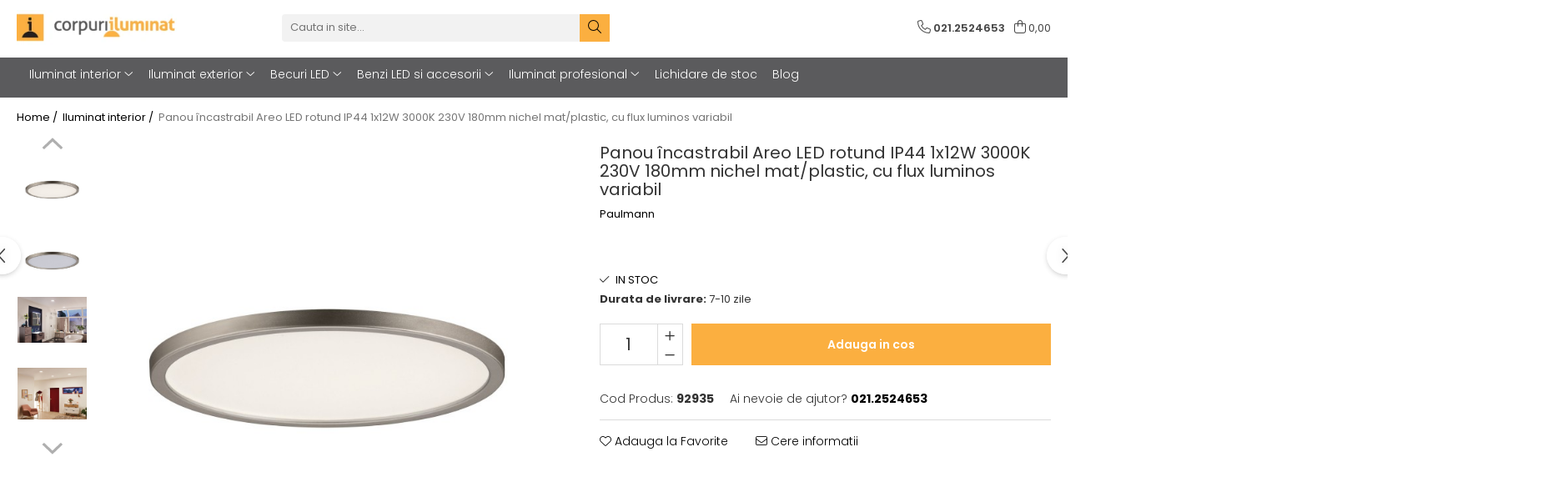

--- FILE ---
content_type: text/html; charset=UTF-8
request_url: https://www.corpuri-iluminat.eu/iluminat-interior/panou-incastrabil-areo-led-rotund-ip44-1x12w-3000k-230v-180mm-nichel-mat-plastic-cu-flux-luminos-variabil.html
body_size: 34318
content:
<!DOCTYPE html>

<html lang="ro-ro">

	<head>
		<meta charset="UTF-8">

		<script src="https://gomagcdn.ro/themes/fashion/js/lazysizes.min.js?v=10201350-4.243" async=""></script>

		<script>
			function g_js(callbk){typeof callbk === 'function' ? window.addEventListener("DOMContentLoaded", callbk, false) : false;}
		</script>

		
		<style>
			/*body.loading{overflow:hidden;}
			body.loading #wrapper{opacity: 0;visibility: hidden;}
			body #wrapper{opacity: 1;visibility: visible;transition:all .1s ease-out;}*/

			.main-header .main-menu{min-height:43px;}
			.-g-hide{visibility:hidden;opacity:0;}

					</style>
					<link rel="preconnect" href="https://fonts.googleapis.com" >
					<link rel="preconnect" href="https://fonts.gstatic.com" crossorigin>
		
		<link rel="preconnect" href="https://gomagcdn.ro"><link rel="dns-prefetch" href="https://fonts.googleapis.com" /><link rel="dns-prefetch" href="https://fonts.gstatic.com" /><link rel="dns-prefetch" href="https://connect.facebook.net" /><link rel="dns-prefetch" href="https://www.facebook.com" /><link rel="dns-prefetch" href="https://www.googletagmanager.com" />

					<link rel="preload" as="image" href="https://gomagcdn.ro/domains2/corpuri-iluminat.eu/files/product/large/panou-ncastrabil-areo-led-rotund-ip44-1x12w-3000k-339355.jpg"   >
					<link rel="preload" as="style" href="https://fonts.googleapis.com/css2?family=Poppins:wght@200;300;400;500;600;700&display=swap" fetchpriority="high" onload="this.onload=null;this.rel='stylesheet'" crossorigin>
		
		<link rel="preload" href="https://gomagcdn.ro/themes/fashion/js/plugins.js?v=10201350-4.243" as="script">

		
					<link rel="preload" href="https://www.corpuri-iluminat.eu/theme/default.js?v=41708352489" as="script">
				
		<link rel="preload" href="https://gomagcdn.ro/themes/fashion/js/dev.js?v=10201350-4.243" as="script">

					<noscript>
				<link rel="stylesheet" href="https://fonts.googleapis.com/css2?family=Poppins:wght@200;300;400;500;600;700&display=swap">
			</noscript>
		
					<link rel="stylesheet" href="https://gomagcdn.ro/themes/fashion/css/main-min-v2.css?v=10201350-4.243-1" data-values='{"blockScripts": "1"}'>
		
					<link rel="stylesheet" href="https://www.corpuri-iluminat.eu/theme/default.css?v=41708352489">
		
						<link rel="stylesheet" href="https://gomagcdn.ro/themes/fashion/css/dev-style.css?v=10201350-4.243-1">
		
		
		
		<link rel="alternate" hreflang="x-default" href="https://www.corpuri-iluminat.eu/iluminat-interior/panou-incastrabil-areo-led-rotund-ip44-1x12w-3000k-230v-180mm-nichel-mat-plastic-cu-flux-luminos-variabil.html">
									<!-- Google tag (gtag.js) -->
<script async src="https://www.googletagmanager.com/gtag/js?id=AW-584338601"></script>
<script>
  window.dataLayer = window.dataLayer || [];
  function gtag(){dataLayer.push(arguments);}
  gtag('js', new Date());

  gtag('config', 'AW-584338601');
</script>					
		<meta name="expires" content="never">
		<meta name="revisit-after" content="1 days">
					<meta name="author" content="Gomag">
				<title>Panou încastrabil Areo LED rotund IP44 1x12W 3000K 230V 180mm nichel mat/plastic, cu flux luminos variabil 92935 Paulmann</title>


					<meta name="robots" content="index,follow" />
						
		<meta name="description" content="Panou încastrabil Areo LED rotund IP44 1x12W 3000K 230V 180mm nichel mat/plastic, cu flux luminos variabil 92935 Paulmann Panoul incastrabil Areo LED oferă o ramă extrem de ingustă si o functie de variere a fluxului luminos. Carcasa din plastic este deosebit de usor de instalat si de păstrat curată datorită greutătii sale reduse.">
		<meta class="viewport" name="viewport" content="width=device-width, initial-scale=1.0, user-scalable=no">
							<meta property="og:description" content="Panoul încastrabil Areo LED oferă o ramă extrem de îngustă și o funcție de variere a fluxului luminos. Carcasa din plastic este deosebit de ușor de instalat și de păstrat curată datorită greutății sale reduse."/>
							<meta property="og:image" content="https://gomagcdn.ro/domains2/corpuri-iluminat.eu/files/product/large/panou-ncastrabil-areo-led-rotund-ip44-1x12w-3000k-339355.jpg"/>
															<link rel="canonical" href="https://www.corpuri-iluminat.eu/iluminat-interior/panou-incastrabil-areo-led-rotund-ip44-1x12w-3000k-230v-180mm-nichel-mat-plastic-cu-flux-luminos-variabil.html" />
			<meta property="og:url" content="https://www.corpuri-iluminat.eu/iluminat-interior/panou-incastrabil-areo-led-rotund-ip44-1x12w-3000k-230v-180mm-nichel-mat-plastic-cu-flux-luminos-variabil.html"/>
						
		<meta name="distribution" content="Global">
		<meta name="owner" content="www.corpuri-iluminat.eu">
		<meta name="publisher" content="www.corpuri-iluminat.eu">
		<meta name="rating" content="General">
		<meta name="copyright" content="Copyright www.corpuri-iluminat.eu 2026. All rights reserved">
		<link rel="search" href="https://www.corpuri-iluminat.eu/opensearch.ro.xml" type="application/opensearchdescription+xml" title="Cautare"/>

		
							<script src="https://gomagcdn.ro/themes/fashion/js/jquery-2.1.4.min.js"></script>
			<script defer src="https://gomagcdn.ro/themes/fashion/js/jquery.autocomplete.js?v=20181023"></script>
			<script src="https://gomagcdn.ro/themes/fashion/js/gomag.config.js?v=10201350-4.243"></script>
			<script src="https://gomagcdn.ro/themes/fashion/js/gomag.js?v=10201350-4.243"></script>
		
													<script>
	var items = [];

	items.push(
		{
			id		:'92935',
			name	:'Panou încastrabil Areo LED rotund IP44 1x12W 3000K 230V 180mm nichel mat/plastic, cu flux luminos variabil',
			brand	:'Paulmann',
			category:'Iluminat interior',
			price	:178.6900,
			google_business_vertical: 'retail'
		}
	);

	gtag('event', 'view_item', {
		items: [items],
		currency: "Lei",
		value: "178.6900",
		send_to: 'AW-584338601'
	});
		gtag('event', 'page_view', {
		send_to: 'AW-584338601',
		value: 178.6900,
		items: [{
			id: '92935',
			google_business_vertical: 'retail'
		}]
		});
	</script><script>	
	$(document).ready(function(){
		
		$(document).on('click', $GomagConfig.cartSummaryItemRemoveButton, function() {
			var productId = $(this).attr("data-product");
			var productSku = $(this).attr("data-productsku");
			var productPrice = $(this).attr("data-productprice");
			var productQty = $(this).attr("data-qty");
			
			gtag('event', 'remove_from_cart', {
					send_to	: 'AW-584338601',
					value	: parseFloat(productQty) * parseFloat(productPrice),
					items:[{
						id		: productSku,
						quantity: productQty,
						price	: productPrice		 
				}]
			})
			
		})
	
		$(document).on('click', $GomagConfig.checkoutItemRemoveButton, function() {
			
			var itemKey = $(this).attr('id').replace('__checkoutItemRemove','');
			var productId = $(this).data("product");
			var productSku = $(this).attr("productsku");
			var productPrice = $(this).attr("productprice");
			var productQty = $('#quantityToAdd_'+itemKey).val();
			
			gtag('event', 'remove_from_cart', {
				send_to	: 'AW-584338601',
				value	: parseFloat(productQty) * parseFloat(productPrice),
				items	:[{
					id		: productSku,
					quantity: productQty,
					price	: productPrice
				}]
			})
			
		})
	});		
	
</script>
<!-- Global site tag (gtag.js) - Google Analytics -->
<script async src="https://www.googletagmanager.com/gtag/js?id=G-2FW51PQPTD"></script>
	<script>
 window.dataLayer = window.dataLayer || [];
  function gtag(){dataLayer.push(arguments);}
    var cookieValue = '';
  var name = 'g_c_consent' + "=";
  var decodedCookie = decodeURIComponent(document.cookie);
  var ca = decodedCookie.split(';');
  for(var i = 0; i <ca.length; i++) {
	var c = ca[i];
	while (c.charAt(0) == ' ') {
	  c = c.substring(1);
	}
	if (c.indexOf(name) == 0) {
	  cookieValue = c.substring(name.length, c.length);
	}
  }



if(cookieValue == ''){
	gtag('consent', 'default', {
	  'ad_storage': 'granted',
	  'ad_user_data': 'granted',
	  'ad_personalization': 'granted',
	  'analytics_storage': 'granted',
	  'personalization_storage': 'granted',
	  'functionality_storage': 'granted',
	  'security_storage': 'granted'
	});
	} else if(cookieValue != '-1'){


			gtag('consent', 'default', {
			'ad_storage': 'granted',
			'ad_user_data': 'granted',
			'ad_personalization': 'granted',
			'analytics_storage': 'granted',
			'personalization_storage': 'granted',
			'functionality_storage': 'granted',
			'security_storage': 'granted'
		});
	} else {
	 gtag('consent', 'default', {
		  'ad_storage': 'denied',
		  'ad_user_data': 'denied',
		  'ad_personalization': 'denied',
		  'analytics_storage': 'denied',
			'personalization_storage': 'denied',
			'functionality_storage': 'denied',
			'security_storage': 'denied'
		});

		 }
</script>
<script>

	
  gtag('js', new Date());

 
$.Gomag.bind('Cookie/Policy/Consent/Denied', function(){
	gtag('consent', 'update', {
		  'ad_storage': 'denied',
		  'ad_user_data': 'denied',
		  'ad_personalization': 'denied',
		  'analytics_storage': 'denied',
			'personalization_storage': 'denied',
			'functionality_storage': 'denied',
			'security_storage': 'denied'
		});
		})
$.Gomag.bind('Cookie/Policy/Consent/Granted', function(){
	gtag('consent', 'update', {
		  'ad_storage': 'granted',
		  'ad_user_data': 'granted',
		  'ad_personalization': 'granted',
		  'analytics_storage': 'granted',
			'personalization_storage': 'granted',
			'functionality_storage': 'granted',
			'security_storage': 'granted'
		});
		})
  gtag('config', 'G-2FW51PQPTD', {allow_enhanced_conversions: true });
</script>
<script>
	function gaBuildProductVariant(product)
	{
		let _return = '';
		if(product.version != undefined)
		{
			$.each(product.version, function(i, a){
				_return += (_return == '' ? '' : ', ')+a.value;
			})
		}
		return _return;
	}

</script>
<script>
	$.Gomag.bind('Product/Add/To/Cart/After/Listing', function gaProductAddToCartLV4(event, data) {
		if(data.product !== undefined) {
			var gaProduct = false;
			if(typeof(gaProducts) != 'undefined' && gaProducts[data.product.id] != undefined)
			{
				gaProduct = gaProducts[data.product.id];

			}

			if(gaProduct == false)
			{
				gaProduct = {};
				gaProduct.item_id = data.product.sku;
				gaProduct.currency = data.product.currency ? (String(data.product.currency).toLowerCase() == 'lei' ? 'RON' : data.product.currency) : 'RON';
				gaProduct.item_name =  data.product.sku ;
				gaProduct.item_variant= gaBuildProductVariant(data.product);
				gaProduct.item_brand = data.product.brand;
				gaProduct.item_category = data.product.category;

			}

			gaProduct.price = parseFloat(data.product.price).toFixed(2);
			gaProduct.quantity = data.product.productQuantity;
			gtag("event", "add_to_cart", {
				currency: gaProduct.currency,
				value: parseFloat(gaProduct.price) * parseFloat(gaProduct.quantity),
				items: [
					gaProduct
				]
			});

		}
	})
	$.Gomag.bind('Product/Add/To/Cart/After/Details', function gaProductAddToCartDV4(event, data){

		if(data.product !== undefined){

			var gaProduct = false;
			if(
				typeof(gaProducts) != 'undefined'
				&&
				gaProducts[data.product.id] != undefined
			)
			{
				var gaProduct = gaProducts[data.product.id];
			}

			if(gaProduct == false)
			{
				gaProduct = {};
				gaProduct.item_id = data.product.sku;
				gaProduct.currency = data.product.currency ? (String(data.product.currency).toLowerCase() == 'lei' ? 'RON' : data.product.currency) : 'RON';
				gaProduct.item_name =  data.product.sku ;
				gaProduct.item_variant= gaBuildProductVariant(data.product);
				gaProduct.item_brand = data.product.brand;
				gaProduct.item_category = data.product.category;

			}

			gaProduct.price = parseFloat(data.product.price).toFixed(2);
			gaProduct.quantity = data.product.productQuantity;


			gtag("event", "add_to_cart", {
			  currency: gaProduct.currency,
			  value: parseFloat(gaProduct.price) * parseFloat(gaProduct.quantity),
			  items: [
				gaProduct
			  ]
			});
        }

	})
	 $.Gomag.bind('Product/Remove/From/Cart', function gaProductRemovedFromCartV4(event, data){
		var envData = $.Gomag.getEnvData();
		var products = envData.products;

		if(data.data.product !== undefined && products[data.data.product] !== undefined){


			var dataProduct = products[data.data.product];


			gaProduct = {};
			gaProduct.item_id = dataProduct.sku;

			gaProduct.item_name =   dataProduct.sku ;
			gaProduct.currency = dataProduct.currency ? (String(dataProduct.currency).toLowerCase() == 'lei' ? 'RON' : dataProduct.currency) : 'RON';
			gaProduct.item_category = dataProduct.category;
			gaProduct.item_brand = dataProduct.brand;
			gaProduct.price = parseFloat(dataProduct.price).toFixed(2);
			gaProduct.quantity = data.data.quantity;
			gaProduct.item_variant= gaBuildProductVariant(dataProduct);
			gtag("event", "remove_from_cart", {
			  currency: gaProduct.currency,
			  value: parseFloat(gaProduct.price) * parseFloat(gaProduct.quantity),
			  items: [
				gaProduct
			  ]
			});
        }

	});

	 $.Gomag.bind('Cart/Quantity/Update', function gaCartQuantityUpdateV4(event, data){
		var envData = $.Gomag.getEnvData();
		var products = envData.products;
		if(!data.data.finalQuantity || !data.data.initialQuantity)
		{
			return false;
		}
		var dataProduct = products[data.data.product];
		if(dataProduct == undefined)
		{
			return false;
		}

		gaProduct = {};
		gaProduct.item_id = dataProduct.sku;
		gaProduct.currency = dataProduct.currency ? (String(dataProduct.currency).toLowerCase() == 'lei' ? 'RON' : dataProduct.currency) : 'RON';
		gaProduct.item_name =  dataProduct.sku ;

		gaProduct.item_category = dataProduct.category;
		gaProduct.item_brand = dataProduct.brand;
		gaProduct.price = parseFloat(dataProduct.price).toFixed(2);
		gaProduct.item_variant= gaBuildProductVariant(dataProduct);
		if(parseFloat(data.data.initialQuantity) < parseFloat(data.data.finalQuantity))
		{
			var quantity = parseFloat(data.data.finalQuantity) - parseFloat(data.data.initialQuantity);
			gaProduct.quantity = quantity;

			gtag("event", "add_to_cart", {
			  currency: gaProduct.currency,
			  value: parseFloat(gaProduct.price) * parseFloat(gaProduct.quantity),
			  items: [
				gaProduct
			  ]
			});
		}
		else if(parseFloat(data.data.initialQuantity) > parseFloat(data.data.finalQuantity))
		{
			var quantity = parseFloat(data.data.initialQuantity) - parseFloat(data.data.finalQuantity);
			gaProduct.quantity = quantity;
			gtag("event", "remove_from_cart", {
			  currency: gaProduct.currency,
			  value: parseFloat(gaProduct.price) * parseFloat(gaProduct.quantity),
			  items: [
				gaProduct
			  ]
			});
		}

	});

</script>
<script>
function gmsc(name, value)
{
	if(value != undefined && value)
	{
		var expires = new Date();
		expires.setTime(expires.getTime() + parseInt(3600*24*1000*90));
		document.cookie = encodeURIComponent(name) + "=" + encodeURIComponent(value) + '; expires='+ expires.toUTCString() + "; path=/";
	}
}
let gmqs = window.location.search;
let gmup = new URLSearchParams(gmqs);
gmsc('g_sc', gmup.get('shop_campaign'));
gmsc('shop_utm_campaign', gmup.get('utm_campaign'));
gmsc('shop_utm_medium', gmup.get('utm_medium'));
gmsc('shop_utm_source', gmup.get('utm_source'));
</script><!-- Facebook Pixel Code -->
				<script>
				!function(f,b,e,v,n,t,s){if(f.fbq)return;n=f.fbq=function(){n.callMethod?
				n.callMethod.apply(n,arguments):n.queue.push(arguments)};if(!f._fbq)f._fbq=n;
				n.push=n;n.loaded=!0;n.version="2.0";n.queue=[];t=b.createElement(e);t.async=!0;
				t.src=v;s=b.getElementsByTagName(e)[0];s.parentNode.insertBefore(t,s)}(window,
				document,"script","//connect.facebook.net/en_US/fbevents.js");

				fbq("init", "607565086589316");
				fbq("track", "PageView");</script>
				<!-- End Facebook Pixel Code -->
				<script>
				$.Gomag.bind('User/Ajax/Data/Loaded', function(event, data){
					if(data != undefined && data.data != undefined)
					{
						var eventData = data.data;
						if(eventData.facebookUserData != undefined)
						{
							$('body').append(eventData.facebookUserData);
						}
					}
				})
				</script>
				<script>
	$.Gomag.bind('Product/Add/To/Cart/After/Listing', function(event, data){
		if(data.product !== undefined){
			gtag('event', 'add_to_cart', {
				send_to	: 'AW-584338601',
				value	: parseFloat(data.product.productQuantity) * parseFloat(data.product.price),
				items	:[{
					id		: data.product.sku,
					name	: data.product.name,
					brand	: data.product.brand,
					category: data.product.category,
					quantity: data.product.productQuantity,
					price	: data.product.price
				 
			}]
		   })
        }
	})
	$.Gomag.bind('Product/Add/To/Cart/After/Details', function(event, data){
		
		if(data.product !== undefined){
			gtag('event', 'add_to_cart', {
				send_to: 'AW-584338601',
				value: parseFloat(data.product.productQuantity) * parseFloat(data.product.price),
				items: [{
					id: data.product.sku,
					name		: data.product.name,
					brand		: data.product.brand,
					category	: data.product.category,
					quantity	: data.product.productQuantity,
					price		: data.product.price
				}]	
			})
		}
	})
   
</script>					
		
	</head>

	<body class="" style="">

		<script >
			function _addCss(url, attribute, value, loaded){
				var _s = document.createElement('link');
				_s.rel = 'stylesheet';
				_s.href = url;
				_s.type = 'text/css';
				if(attribute)
				{
					_s.setAttribute(attribute, value)
				}
				if(loaded){
					_s.onload = function(){
						var dom = document.getElementsByTagName('body')[0];
						//dom.classList.remove('loading');
					}
				}
				var _st = document.getElementsByTagName('link')[0];
				_st.parentNode.insertBefore(_s, _st);
			}
			//_addCss('https://fonts.googleapis.com/css2?family=Open+Sans:ital,wght@0,300;0,400;0,600;0,700;1,300;1,400&display=swap');
			_addCss('https://gomagcdn.ro/themes/_fonts/Open-Sans.css');

		</script>
		<script>
				/*setTimeout(
				  function()
				  {
				   document.getElementsByTagName('body')[0].classList.remove('loading');
				  }, 1000);*/
		</script>
							
		
		<div id="wrapper">
			<!-- BLOCK:479ca9dd281a218a917587784a1f8615 start -->
<div id="_cartSummary" class="hide"></div>

<script >
	$(document).ready(function() {

		$(document).on('keypress', '.-g-input-loader', function(){
			$(this).addClass('-g-input-loading');
		})

		$.Gomag.bind('Product/Add/To/Cart/After', function(eventResponse, properties)
		{
									var data = JSON.parse(properties.data);
			$('.q-cart').html(data.quantity);
			if(parseFloat(data.quantity) > 0)
			{
				$('.q-cart').removeClass('hide');
			}
			else
			{
				$('.q-cart').addClass('hide');
			}
			$('.cartPrice').html(data.subtotal + ' ' + data.currency);
			$('.cartProductCount').html(data.quantity);


		})
		$('#_cartSummary').on('updateCart', function(event, cart) {
			var t = $(this);

			$.get('https://www.corpuri-iluminat.eu/cart-update', {
				cart: cart
			}, function(data) {

				$('.q-cart').html(data.quantity);
				if(parseFloat(data.quantity) > 0)
				{
					$('.q-cart').removeClass('hide');
				}
				else
				{
					$('.q-cart').addClass('hide');
				}
				$('.cartPrice').html(data.subtotal + ' ' + data.currency);
				$('.cartProductCount').html(data.quantity);
			}, 'json');
			window.ga = window.ga || function() {
				(ga.q = ga.q || []).push(arguments)
			};
			ga('send', 'event', 'Buton', 'Click', 'Adauga_Cos');
		});

		if(window.gtag_report_conversion) {
			$(document).on("click", 'li.phone-m', function() {
				var phoneNo = $('li.phone-m').children( "a").attr('href');
				gtag_report_conversion(phoneNo);
			});

		}

	});
</script>



<header class="main-header container-bg clearfix" data-block="headerBlock">
	<div class="discount-tape container-h full -g-hide" id="_gomagHellobar"></div>

		
	<div class="top-head-bg container-h full">

		<div class="top-head container-h">
			<div class="row">
				<div class="col-sm-2 col-xs-12 logo-h">
					
	<a href="https://www.corpuri-iluminat.eu" id="logo" data-pageId="2">
		<img src="https://gomagcdn.ro/domains2/corpuri-iluminat.eu/files/company/logo3037.png" fetchpriority="high" class="img-responsive" alt="" title="" width="200" height="50" style="width:auto;">
	</a>
				</div>
				<div class="col-sm-4 col-xs-7 main search-form-box">
					
<form name="search-form" class="search-form" action="https://www.corpuri-iluminat.eu/produse" id="_searchFormMainHeader">

	<input id="_autocompleteSearchMainHeader" name="c" class="input-placeholder -g-input-loader" type="text" placeholder="Cauta in site..." aria-label="Search"  value="">
	<button id="_doSearch" class="search-button" aria-hidden="true">
		<i class="fa fa-search" aria-hidden="true"></i>
	</button>

				<script >
			$(document).ready(function() {

				$('#_autocompleteSearchMainHeader').autocomplete({
					serviceUrl: 'https://www.corpuri-iluminat.eu/autocomplete',
					minChars: 2,
					deferRequestBy: 700,
					appendTo: '#_searchFormMainHeader',
					width: parseInt($('#_doSearch').offset().left) - parseInt($('#_autocompleteSearchMainHeader').offset().left),
					formatResult: function(suggestion, currentValue) {
						return suggestion.value;
					},
					onSelect: function(suggestion) {
						$(this).val(suggestion.data);
					},
					onSearchComplete: function(suggestion) {
						$(this).removeClass('-g-input-loading');
					}
				});
				$(document).on('click', '#_doSearch', function(e){
					e.preventDefault();
					if($('#_autocompleteSearchMainHeader').val() != '')
					{
						$('#_searchFormMainHeader').submit();
					}
				})
			});
		</script>
	

</form>
				</div>
				<div class="col-xs-5 acount-section">
					
<ul>
	<li class="search-m hide">
		<a href="#" class="-g-no-url" aria-label="Cauta in site..." data-pageId="">
			<i class="fa fa-search search-open" aria-hidden="true"></i>
			<i style="display:none" class="fa fa-times search-close" aria-hidden="true"></i>
		</a>
	</li>
	<li class="-g-user-icon -g-user-icon-empty">
			
	</li>
	
				<li class="contact-header">
			<a href="tel:021.2524653" aria-label="Contacteaza-ne" data-pageId="3">
				<i class="fa fa-phone" aria-hidden="true"></i>
								<span>021.2524653</span>
			</a>
		</li>
			<li class="wishlist-header hide">
		<a href="https://www.corpuri-iluminat.eu/wishlist" aria-label="Wishlist" data-pageId="28">
			<span class="-g-wishlist-product-count -g-hide"></span>
			<i class="fa fa-heart-o" aria-hidden="true"></i>
			<span class="">Favorite</span>
		</a>
	</li>
	<li class="cart-header-btn cart">
		<a class="cart-drop _showCartHeader" href="https://www.corpuri-iluminat.eu/cos-de-cumparaturi" aria-label="Cos de cumparaturi">
			<span class="q-cart hide">0</span>
			<i class="fa fa-shopping-bag" aria-hidden="true"></i>
			<span class="count cartPrice">0,00
				
			</span>
		</a>
					<div class="cart-dd  _cartShow cart-closed"></div>
			</li>

	</ul>

	<script>
		$(document).ready(function() {
			//Cart
							$('.cart').mouseenter(function() {
					$.Gomag.showCartSummary('div._cartShow');
				}).mouseleave(function() {
					$.Gomag.hideCartSummary('div._cartShow');
					$('div._cartShow').removeClass('cart-open');
				});
						$(document).on('click', '.dropdown-toggle', function() {
				window.location = $(this).attr('href');
			})
		})
	</script>

				</div>
				<div class="col-xs-5 navigation-holder">
					
<div id="navigation">
	<nav id="main-menu" class="main-menu container-h full clearfix">
		<a href="#" class="menu-trg -g-no-url" title="Produse">
			<span>&nbsp;</span>
		</a>
		
<div class="container-h nav-menu-hh clearfix">

	<!-- BASE MENU -->
	<ul class="
			nav-menu base-menu container-h
			
			
		">

		

			
		<li class="menu-drop __GomagMM ">
							<a
					href="https://www.corpuri-iluminat.eu/iluminat-interior"
					class="  "
					rel="  "
					
					title="Iluminat interior"
					data-Gomag=''
					data-block-name="mainMenuD0"
					data-pageId= "80"
					data-block="mainMenuD">
											<span class="list">Iluminat interior</span>
						<i class="fa fa-angle-down"></i>
				</a>

									<div class="menu-dd">
										<ul class="drop-list clearfix w100">
																																						<li class="fl">
										<div class="col">
											<p class="title">
												<a
												href="https://www.corpuri-iluminat.eu/iluminat-birou"
												class="title    "
												rel="  "
												
												title="Iluminat birou"
												data-Gomag=''
												data-block-name="mainMenuD1"
												data-block="mainMenuD"
												data-pageId= "80"
												>
																										Iluminat birou
												</a>
											</p>
																						
										</div>
									</li>
																																<li class="fl">
										<div class="col">
											<p class="title">
												<a
												href="https://www.corpuri-iluminat.eu/iluminat-de-asistenta"
												class="title    "
												rel="  "
												
												title="Iluminat de asistentă"
												data-Gomag=''
												data-block-name="mainMenuD1"
												data-block="mainMenuD"
												data-pageId= "80"
												>
																										Iluminat de asistentă
												</a>
											</p>
																						
										</div>
									</li>
																																<li class="fl">
										<div class="col">
											<p class="title">
												<a
												href="https://www.corpuri-iluminat.eu/iluminat-de-baie"
												class="title    "
												rel="  "
												
												title="Iluminat de baie"
												data-Gomag=''
												data-block-name="mainMenuD1"
												data-block="mainMenuD"
												data-pageId= "80"
												>
																										Iluminat de baie
												</a>
											</p>
																																															<a
														href="https://www.corpuri-iluminat.eu/aplice-6"
														rel="  "
														
														title="Aplice"
														class="    "
														data-Gomag=''
														data-block-name="mainMenuD2"
														data-block="mainMenuD"
														data-pageId=""
													>
																												<i class="fa fa-angle-right"></i>
														<span>Aplice</span>
													</a>
																									<a
														href="https://www.corpuri-iluminat.eu/familia-gove"
														rel="  "
														
														title="Familia Gove"
														class="    "
														data-Gomag=''
														data-block-name="mainMenuD2"
														data-block="mainMenuD"
														data-pageId=""
													>
																												<i class="fa fa-angle-right"></i>
														<span>Familia Gove</span>
													</a>
																									<a
														href="https://www.corpuri-iluminat.eu/familia-kame"
														rel="  "
														
														title="Familia Kame"
														class="    "
														data-Gomag=''
														data-block-name="mainMenuD2"
														data-block="mainMenuD"
														data-pageId=""
													>
																												<i class="fa fa-angle-right"></i>
														<span>Familia Kame</span>
													</a>
																									<a
														href="https://www.corpuri-iluminat.eu/familia-luena"
														rel="  "
														
														title="Familia Luena"
														class="    "
														data-Gomag=''
														data-block-name="mainMenuD2"
														data-block="mainMenuD"
														data-pageId=""
													>
																												<i class="fa fa-angle-right"></i>
														<span>Familia Luena</span>
													</a>
																									<a
														href="https://www.corpuri-iluminat.eu/lumitiles"
														rel="  "
														
														title="LumiTiles"
														class="    "
														data-Gomag=''
														data-block-name="mainMenuD2"
														data-block="mainMenuD"
														data-pageId=""
													>
																												<i class="fa fa-angle-right"></i>
														<span>LumiTiles</span>
													</a>
																									<a
														href="https://www.corpuri-iluminat.eu/oglinzi-iluminate"
														rel="  "
														
														title="Oglinzi iluminate"
														class="    "
														data-Gomag=''
														data-block-name="mainMenuD2"
														data-block="mainMenuD"
														data-pageId=""
													>
																												<i class="fa fa-angle-right"></i>
														<span>Oglinzi iluminate</span>
													</a>
																									<a
														href="https://www.corpuri-iluminat.eu/penduluri-179"
														rel="  "
														
														title="Penduluri"
														class="    "
														data-Gomag=''
														data-block-name="mainMenuD2"
														data-block="mainMenuD"
														data-pageId=""
													>
																												<i class="fa fa-angle-right"></i>
														<span>Penduluri</span>
													</a>
																									<a
														href="https://www.corpuri-iluminat.eu/plafoniere"
														rel="  "
														
														title="Plafoniere"
														class="    "
														data-Gomag=''
														data-block-name="mainMenuD2"
														data-block="mainMenuD"
														data-pageId=""
													>
																												<i class="fa fa-angle-right"></i>
														<span>Plafoniere</span>
													</a>
																									<a
														href="https://www.corpuri-iluminat.eu/spoturi-incastrabile-2"
														rel="  "
														
														title="Spoturi incastrabile"
														class="    "
														data-Gomag=''
														data-block-name="mainMenuD2"
														data-block="mainMenuD"
														data-pageId=""
													>
																												<i class="fa fa-angle-right"></i>
														<span>Spoturi incastrabile</span>
													</a>
																							
										</div>
									</li>
																																<li class="fl">
										<div class="col">
											<p class="title">
												<a
												href="https://www.corpuri-iluminat.eu/iluminat-pe-cabluri"
												class="title    "
												rel="  "
												
												title="Iluminat pe cabluri"
												data-Gomag=''
												data-block-name="mainMenuD1"
												data-block="mainMenuD"
												data-pageId= "80"
												>
																										Iluminat pe cabluri
												</a>
											</p>
																																															<a
														href="https://www.corpuri-iluminat.eu/accesorii-5"
														rel="  "
														
														title="Accesorii"
														class="    "
														data-Gomag=''
														data-block-name="mainMenuD2"
														data-block="mainMenuD"
														data-pageId=""
													>
																												<i class="fa fa-angle-right"></i>
														<span>Accesorii</span>
													</a>
																									<a
														href="https://www.corpuri-iluminat.eu/seturi-si-spoturi-pe-cablu"
														rel="  "
														
														title="Seturi si spoturi pe cablu"
														class="    "
														data-Gomag=''
														data-block-name="mainMenuD2"
														data-block="mainMenuD"
														data-pageId=""
													>
																												<i class="fa fa-angle-right"></i>
														<span>Seturi si spoturi pe cablu</span>
													</a>
																									<a
														href="https://www.corpuri-iluminat.eu/seturi-si-spoturi-pe-cablu-12v-dc"
														rel="  "
														
														title="Seturi si spoturi pe cablu 12V DC"
														class="    "
														data-Gomag=''
														data-block-name="mainMenuD2"
														data-block="mainMenuD"
														data-pageId=""
													>
																												<i class="fa fa-angle-right"></i>
														<span>Seturi si spoturi pe cablu 12V DC</span>
													</a>
																							
										</div>
									</li>
																																<li class="fl">
										<div class="col">
											<p class="title">
												<a
												href="https://www.corpuri-iluminat.eu/iluminat-pe-sina"
												class="title    "
												rel="  "
												
												title="Iluminat pe sină"
												data-Gomag=''
												data-block-name="mainMenuD1"
												data-block="mainMenuD"
												data-pageId= "80"
												>
																										Iluminat pe sină
												</a>
											</p>
																																															<a
														href="https://www.corpuri-iluminat.eu/abajururi"
														rel="  "
														
														title="Abajururi"
														class="    "
														data-Gomag=''
														data-block-name="mainMenuD2"
														data-block="mainMenuD"
														data-pageId=""
													>
																												<i class="fa fa-angle-right"></i>
														<span>Abajururi</span>
													</a>
																									<a
														href="https://www.corpuri-iluminat.eu/accesorii-4"
														rel="  "
														
														title="Accesorii"
														class="    "
														data-Gomag=''
														data-block-name="mainMenuD2"
														data-block="mainMenuD"
														data-pageId=""
													>
																												<i class="fa fa-angle-right"></i>
														<span>Accesorii</span>
													</a>
																									<a
														href="https://www.corpuri-iluminat.eu/alimentare"
														rel="  "
														
														title="Alimentare"
														class="    "
														data-Gomag=''
														data-block-name="mainMenuD2"
														data-block="mainMenuD"
														data-pageId=""
													>
																												<i class="fa fa-angle-right"></i>
														<span>Alimentare</span>
													</a>
																									<a
														href="https://www.corpuri-iluminat.eu/conectori"
														rel="  "
														
														title="Conectori"
														class="    "
														data-Gomag=''
														data-block-name="mainMenuD2"
														data-block="mainMenuD"
														data-pageId=""
													>
																												<i class="fa fa-angle-right"></i>
														<span>Conectori</span>
													</a>
																									<a
														href="https://www.corpuri-iluminat.eu/penduluri-2"
														rel="  "
														
														title="Penduluri"
														class="    "
														data-Gomag=''
														data-block-name="mainMenuD2"
														data-block="mainMenuD"
														data-pageId=""
													>
																												<i class="fa fa-angle-right"></i>
														<span>Penduluri</span>
													</a>
																									<a
														href="https://www.corpuri-iluminat.eu/sine-si-sisteme-sina"
														rel="  "
														
														title="Sine si sisteme sină"
														class="    "
														data-Gomag=''
														data-block-name="mainMenuD2"
														data-block="mainMenuD"
														data-pageId=""
													>
																												<i class="fa fa-angle-right"></i>
														<span>Sine si sisteme sină</span>
													</a>
																									<a
														href="https://www.corpuri-iluminat.eu/sina-trifazica"
														rel="  "
														
														title="Sină trifazică"
														class="    "
														data-Gomag=''
														data-block-name="mainMenuD2"
														data-block="mainMenuD"
														data-pageId=""
													>
																												<i class="fa fa-angle-right"></i>
														<span>Sină trifazică</span>
													</a>
																									<a
														href="https://www.corpuri-iluminat.eu/spoturi"
														rel="  "
														
														title="Spoturi"
														class="    "
														data-Gomag=''
														data-block-name="mainMenuD2"
														data-block="mainMenuD"
														data-pageId=""
													>
																												<i class="fa fa-angle-right"></i>
														<span>Spoturi</span>
													</a>
																							
										</div>
									</li>
																																<li class="fl">
										<div class="col">
											<p class="title">
												<a
												href="https://www.corpuri-iluminat.eu/iluminat-pentru-bucatarie"
												class="title    "
												rel="  "
												
												title="Iluminat pentru bucatarie"
												data-Gomag=''
												data-block-name="mainMenuD1"
												data-block="mainMenuD"
												data-pageId= "80"
												>
																										Iluminat pentru bucatarie
												</a>
											</p>
																																															<a
														href="https://www.corpuri-iluminat.eu/accesorii-6"
														rel="  "
														
														title="Accesorii"
														class="    "
														data-Gomag=''
														data-block-name="mainMenuD2"
														data-block="mainMenuD"
														data-pageId=""
													>
																												<i class="fa fa-angle-right"></i>
														<span>Accesorii</span>
													</a>
																									<a
														href="https://www.corpuri-iluminat.eu/banda-led"
														rel="  "
														
														title="Bandă LED"
														class="    "
														data-Gomag=''
														data-block-name="mainMenuD2"
														data-block="mainMenuD"
														data-pageId=""
													>
																												<i class="fa fa-angle-right"></i>
														<span>Bandă LED</span>
													</a>
																									<a
														href="https://www.corpuri-iluminat.eu/panouri-led-2"
														rel="  "
														
														title="Panouri LED"
														class="    "
														data-Gomag=''
														data-block-name="mainMenuD2"
														data-block="mainMenuD"
														data-pageId=""
													>
																												<i class="fa fa-angle-right"></i>
														<span>Panouri LED</span>
													</a>
																									<a
														href="https://www.corpuri-iluminat.eu/spoturi-2"
														rel="  "
														
														title="Spoturi"
														class="    "
														data-Gomag=''
														data-block-name="mainMenuD2"
														data-block="mainMenuD"
														data-pageId=""
													>
																												<i class="fa fa-angle-right"></i>
														<span>Spoturi</span>
													</a>
																							
										</div>
									</li>
																																<li class="fl">
										<div class="col">
											<p class="title">
												<a
												href="https://www.corpuri-iluminat.eu/iluminat-portabil-173"
												class="title    "
												rel="  "
												
												title="Iluminat portabil"
												data-Gomag=''
												data-block-name="mainMenuD1"
												data-block="mainMenuD"
												data-pageId= "80"
												>
																										Iluminat portabil
												</a>
											</p>
																						
										</div>
									</li>
																																<li class="fl">
										<div class="col">
											<p class="title">
												<a
												href="https://www.corpuri-iluminat.eu/iluminat-tablouri"
												class="title    "
												rel="  "
												
												title="Iluminat tablouri"
												data-Gomag=''
												data-block-name="mainMenuD1"
												data-block="mainMenuD"
												data-pageId= "80"
												>
																										Iluminat tablouri
												</a>
											</p>
																						
										</div>
									</li>
																																<li class="fl">
										<div class="col">
											<p class="title">
												<a
												href="https://www.corpuri-iluminat.eu/living"
												class="title    "
												rel="  "
												
												title="Living"
												data-Gomag=''
												data-block-name="mainMenuD1"
												data-block="mainMenuD"
												data-pageId= "80"
												>
																										Living
												</a>
											</p>
																																															<a
														href="https://www.corpuri-iluminat.eu/iluminat-fonoabsorbant"
														rel="  "
														
														title="Iluminat fonoabsorbant"
														class="    "
														data-Gomag=''
														data-block-name="mainMenuD2"
														data-block="mainMenuD"
														data-pageId=""
													>
																												<i class="fa fa-angle-right"></i>
														<span>Iluminat fonoabsorbant</span>
													</a>
																									<a
														href="https://www.corpuri-iluminat.eu/aplice"
														rel="  "
														
														title="Aplice"
														class="    "
														data-Gomag=''
														data-block-name="mainMenuD2"
														data-block="mainMenuD"
														data-pageId=""
													>
																												<i class="fa fa-angle-right"></i>
														<span>Aplice</span>
													</a>
																									<a
														href="https://www.corpuri-iluminat.eu/familia-june"
														rel="  "
														
														title="Familia June"
														class="    "
														data-Gomag=''
														data-block-name="mainMenuD2"
														data-block="mainMenuD"
														data-pageId=""
													>
																												<i class="fa fa-angle-right"></i>
														<span>Familia June</span>
													</a>
																									<a
														href="https://www.corpuri-iluminat.eu/familia-uline"
														rel="  "
														
														title="Familia ULine"
														class="    "
														data-Gomag=''
														data-block-name="mainMenuD2"
														data-block="mainMenuD"
														data-pageId=""
													>
																												<i class="fa fa-angle-right"></i>
														<span>Familia ULine</span>
													</a>
																									<a
														href="https://www.corpuri-iluminat.eu/iluminat-pentru-plante"
														rel="  "
														
														title="Iluminat pentru plante"
														class="    "
														data-Gomag=''
														data-block-name="mainMenuD2"
														data-block="mainMenuD"
														data-pageId=""
													>
																												<i class="fa fa-angle-right"></i>
														<span>Iluminat pentru plante</span>
													</a>
																									<a
														href="https://www.corpuri-iluminat.eu/lampadare"
														rel="  "
														
														title="Lampadare"
														class="    "
														data-Gomag=''
														data-block-name="mainMenuD2"
														data-block="mainMenuD"
														data-pageId=""
													>
																												<i class="fa fa-angle-right"></i>
														<span>Lampadare</span>
													</a>
																									<a
														href="https://www.corpuri-iluminat.eu/penduluri"
														rel="  "
														
														title="Penduluri"
														class="    "
														data-Gomag=''
														data-block-name="mainMenuD2"
														data-block="mainMenuD"
														data-pageId=""
													>
																												<i class="fa fa-angle-right"></i>
														<span>Penduluri</span>
													</a>
																									<a
														href="https://www.corpuri-iluminat.eu/plafoniere-2"
														rel="  "
														
														title="Plafoniere"
														class="    "
														data-Gomag=''
														data-block-name="mainMenuD2"
														data-block="mainMenuD"
														data-pageId=""
													>
																												<i class="fa fa-angle-right"></i>
														<span>Plafoniere</span>
													</a>
																									<a
														href="https://www.corpuri-iluminat.eu/profile-luminoase"
														rel="  "
														
														title="Profile luminoase"
														class="    "
														data-Gomag=''
														data-block-name="mainMenuD2"
														data-block="mainMenuD"
														data-pageId=""
													>
																												<i class="fa fa-angle-right"></i>
														<span>Profile luminoase</span>
													</a>
																									<a
														href="https://www.corpuri-iluminat.eu/suspensii"
														rel="  "
														
														title="Suspensii"
														class="    "
														data-Gomag=''
														data-block-name="mainMenuD2"
														data-block="mainMenuD"
														data-pageId=""
													>
																												<i class="fa fa-angle-right"></i>
														<span>Suspensii</span>
													</a>
																									<a
														href="https://www.corpuri-iluminat.eu/veioze"
														rel="  "
														
														title="Veioze"
														class="    "
														data-Gomag=''
														data-block-name="mainMenuD2"
														data-block="mainMenuD"
														data-pageId=""
													>
																												<i class="fa fa-angle-right"></i>
														<span>Veioze</span>
													</a>
																							
										</div>
									</li>
																																<li class="fl">
										<div class="col">
											<p class="title">
												<a
												href="https://www.corpuri-iluminat.eu/panouri-led"
												class="title    "
												rel="  "
												
												title="Panouri LED"
												data-Gomag=''
												data-block-name="mainMenuD1"
												data-block="mainMenuD"
												data-pageId= "80"
												>
																										Panouri LED
												</a>
											</p>
																																															<a
														href="https://www.corpuri-iluminat.eu/aplicat"
														rel="  "
														
														title="Aplicat"
														class="    "
														data-Gomag=''
														data-block-name="mainMenuD2"
														data-block="mainMenuD"
														data-pageId=""
													>
																												<i class="fa fa-angle-right"></i>
														<span>Aplicat</span>
													</a>
																									<a
														href="https://www.corpuri-iluminat.eu/incastrabil"
														rel="  "
														
														title="Incastrabil"
														class="    "
														data-Gomag=''
														data-block-name="mainMenuD2"
														data-block="mainMenuD"
														data-pageId=""
													>
																												<i class="fa fa-angle-right"></i>
														<span>Incastrabil</span>
													</a>
																							
										</div>
									</li>
																																<li class="fl">
										<div class="col">
											<p class="title">
												<a
												href="https://www.corpuri-iluminat.eu/spoturi-incastrabile"
												class="title    "
												rel="  "
												
												title="Spoturi incastrabile"
												data-Gomag=''
												data-block-name="mainMenuD1"
												data-block="mainMenuD"
												data-pageId= "80"
												>
																										Spoturi incastrabile
												</a>
											</p>
																																															<a
														href="https://www.corpuri-iluminat.eu/accesorii-171"
														rel="  "
														
														title="Accesorii"
														class="    "
														data-Gomag=''
														data-block-name="mainMenuD2"
														data-block="mainMenuD"
														data-pageId=""
													>
																												<i class="fa fa-angle-right"></i>
														<span>Accesorii</span>
													</a>
																									<a
														href="https://www.corpuri-iluminat.eu/decorative"
														rel="  "
														
														title="Decorative"
														class="    "
														data-Gomag=''
														data-block-name="mainMenuD2"
														data-block="mainMenuD"
														data-pageId=""
													>
																												<i class="fa fa-angle-right"></i>
														<span>Decorative</span>
													</a>
																									<a
														href="https://www.corpuri-iluminat.eu/iluminare-decorativa"
														rel="  "
														
														title="Iluminare decorativă"
														class="    "
														data-Gomag=''
														data-block-name="mainMenuD2"
														data-block="mainMenuD"
														data-pageId=""
													>
																												<i class="fa fa-angle-right"></i>
														<span>Iluminare decorativă</span>
													</a>
																									<a
														href="https://www.corpuri-iluminat.eu/iluminare-generala"
														rel="  "
														
														title="Iluminare generală"
														class="    "
														data-Gomag=''
														data-block-name="mainMenuD2"
														data-block="mainMenuD"
														data-pageId=""
													>
																												<i class="fa fa-angle-right"></i>
														<span>Iluminare generală</span>
													</a>
																									<a
														href="https://www.corpuri-iluminat.eu/smart-2"
														rel="  "
														
														title="Smart"
														class="    "
														data-Gomag=''
														data-block-name="mainMenuD2"
														data-block="mainMenuD"
														data-pageId=""
													>
																												<i class="fa fa-angle-right"></i>
														<span>Smart</span>
													</a>
																									<a
														href="https://www.corpuri-iluminat.eu/spoturi-pentru-mobilier"
														rel="  "
														
														title="Spoturi pentru mobilier"
														class="    "
														data-Gomag=''
														data-block-name="mainMenuD2"
														data-block="mainMenuD"
														data-pageId=""
													>
																												<i class="fa fa-angle-right"></i>
														<span>Spoturi pentru mobilier</span>
													</a>
																									<a
														href="https://www.corpuri-iluminat.eu/verticale-de-perete"
														rel="  "
														
														title="Verticale (de perete)"
														class="    "
														data-Gomag=''
														data-block-name="mainMenuD2"
														data-block="mainMenuD"
														data-pageId=""
													>
																												<i class="fa fa-angle-right"></i>
														<span>Verticale (de perete)</span>
													</a>
																							
										</div>
									</li>
																													</ul>
																	</div>
									
		</li>
		
		<li class="menu-drop __GomagMM ">
							<a
					href="https://www.corpuri-iluminat.eu/iluminat-exterior"
					class="  "
					rel="  "
					
					title="Iluminat exterior"
					data-Gomag=''
					data-block-name="mainMenuD0"
					data-pageId= "80"
					data-block="mainMenuD">
											<span class="list">Iluminat exterior</span>
						<i class="fa fa-angle-down"></i>
				</a>

									<div class="menu-dd">
										<ul class="drop-list clearfix w100">
																																						<li class="fl">
										<div class="col">
											<p class="title">
												<a
												href="https://www.corpuri-iluminat.eu/230v"
												class="title    "
												rel="  "
												
												title="230V"
												data-Gomag=''
												data-block-name="mainMenuD1"
												data-block="mainMenuD"
												data-pageId= "80"
												>
																										230V
												</a>
											</p>
																																															<a
														href="https://www.corpuri-iluminat.eu/accesorii-7"
														rel="  "
														
														title="Accesorii"
														class="    "
														data-Gomag=''
														data-block-name="mainMenuD2"
														data-block="mainMenuD"
														data-pageId=""
													>
																												<i class="fa fa-angle-right"></i>
														<span>Accesorii</span>
													</a>
																									<a
														href="https://www.corpuri-iluminat.eu/aplice-2"
														rel="  "
														
														title="Aplice"
														class="    "
														data-Gomag=''
														data-block-name="mainMenuD2"
														data-block="mainMenuD"
														data-pageId=""
													>
																												<i class="fa fa-angle-right"></i>
														<span>Aplice</span>
													</a>
																									<a
														href="https://www.corpuri-iluminat.eu/bolarzi"
														rel="  "
														
														title="Bolarzi"
														class="    "
														data-Gomag=''
														data-block-name="mainMenuD2"
														data-block="mainMenuD"
														data-pageId=""
													>
																												<i class="fa fa-angle-right"></i>
														<span>Bolarzi</span>
													</a>
																									<a
														href="https://www.corpuri-iluminat.eu/ghirlande"
														rel="  "
														
														title="Ghirlande"
														class="    "
														data-Gomag=''
														data-block-name="mainMenuD2"
														data-block="mainMenuD"
														data-pageId=""
													>
																												<i class="fa fa-angle-right"></i>
														<span>Ghirlande</span>
													</a>
																									<a
														href="https://www.corpuri-iluminat.eu/plafoniere-4"
														rel="  "
														
														title="Plafoniere"
														class="    "
														data-Gomag=''
														data-block-name="mainMenuD2"
														data-block="mainMenuD"
														data-pageId=""
													>
																												<i class="fa fa-angle-right"></i>
														<span>Plafoniere</span>
													</a>
																									<a
														href="https://www.corpuri-iluminat.eu/rezistente-la-atmosfera-sarata"
														rel="  "
														
														title="Rezistente la atmosferă sărată"
														class="    "
														data-Gomag=''
														data-block-name="mainMenuD2"
														data-block="mainMenuD"
														data-pageId=""
													>
																												<i class="fa fa-angle-right"></i>
														<span>Rezistente la atmosferă sărată</span>
													</a>
																									<a
														href="https://www.corpuri-iluminat.eu/spoturi-de-gradina-2"
														rel="  "
														
														title="Spoturi de grădină"
														class="    "
														data-Gomag=''
														data-block-name="mainMenuD2"
														data-block="mainMenuD"
														data-pageId=""
													>
																												<i class="fa fa-angle-right"></i>
														<span>Spoturi de grădină</span>
													</a>
																									<a
														href="https://www.corpuri-iluminat.eu/spoturi-de-pardoseala"
														rel="  "
														
														title="Spoturi de pardoseală"
														class="    "
														data-Gomag=''
														data-block-name="mainMenuD2"
														data-block="mainMenuD"
														data-pageId=""
													>
																												<i class="fa fa-angle-right"></i>
														<span>Spoturi de pardoseală</span>
													</a>
																									<a
														href="https://www.corpuri-iluminat.eu/spoturi-incastrabile-3"
														rel="  "
														
														title="Spoturi incastrabile"
														class="    "
														data-Gomag=''
														data-block-name="mainMenuD2"
														data-block="mainMenuD"
														data-pageId=""
													>
																												<i class="fa fa-angle-right"></i>
														<span>Spoturi incastrabile</span>
													</a>
																							
										</div>
									</li>
																																<li class="fl">
										<div class="col">
											<p class="title">
												<a
												href="https://www.corpuri-iluminat.eu/benzi-led-si-accesorii-2"
												class="title    "
												rel="  "
												
												title="Benzi LED si accesorii"
												data-Gomag=''
												data-block-name="mainMenuD1"
												data-block="mainMenuD"
												data-pageId= "80"
												>
																										Benzi LED si accesorii
												</a>
											</p>
																																															<a
														href="https://www.corpuri-iluminat.eu/set-complet-3"
														rel="  "
														
														title="Set complet"
														class="    "
														data-Gomag=''
														data-block-name="mainMenuD2"
														data-block="mainMenuD"
														data-pageId=""
													>
																												<i class="fa fa-angle-right"></i>
														<span>Set complet</span>
													</a>
																									<a
														href="https://www.corpuri-iluminat.eu/solare"
														rel="  "
														
														title="Solare"
														class="    "
														data-Gomag=''
														data-block-name="mainMenuD2"
														data-block="mainMenuD"
														data-pageId=""
													>
																												<i class="fa fa-angle-right"></i>
														<span>Solare</span>
													</a>
																							
										</div>
									</li>
																																<li class="fl">
										<div class="col">
											<p class="title">
												<a
												href="https://www.corpuri-iluminat.eu/iluminat-portabil"
												class="title    "
												rel="  "
												
												title="Iluminat portabil"
												data-Gomag=''
												data-block-name="mainMenuD1"
												data-block="mainMenuD"
												data-pageId= "80"
												>
																										Iluminat portabil
												</a>
											</p>
																						
										</div>
									</li>
																																<li class="fl">
										<div class="col">
											<p class="title">
												<a
												href="https://www.corpuri-iluminat.eu/sistem-plug-shine"
												class="title    "
												rel="  "
												
												title="Sistem Plug&Shine"
												data-Gomag=''
												data-block-name="mainMenuD1"
												data-block="mainMenuD"
												data-pageId= "80"
												>
																										Sistem Plug&amp;Shine
												</a>
											</p>
																																															<a
														href="https://www.corpuri-iluminat.eu/accesorii-3"
														rel="  "
														
														title="Accesorii"
														class="    "
														data-Gomag=''
														data-block-name="mainMenuD2"
														data-block="mainMenuD"
														data-pageId=""
													>
																												<i class="fa fa-angle-right"></i>
														<span>Accesorii</span>
													</a>
																									<a
														href="https://www.corpuri-iluminat.eu/benzi-luminoase"
														rel="  "
														
														title="Benzi luminoase"
														class="    "
														data-Gomag=''
														data-block-name="mainMenuD2"
														data-block="mainMenuD"
														data-pageId=""
													>
																												<i class="fa fa-angle-right"></i>
														<span>Benzi luminoase</span>
													</a>
																									<a
														href="https://www.corpuri-iluminat.eu/bolarzi-2"
														rel="  "
														
														title="Bolarzi"
														class="    "
														data-Gomag=''
														data-block-name="mainMenuD2"
														data-block="mainMenuD"
														data-pageId=""
													>
																												<i class="fa fa-angle-right"></i>
														<span>Bolarzi</span>
													</a>
																									<a
														href="https://www.corpuri-iluminat.eu/corpuri-de-iluminat-de-pardoseala"
														rel="  "
														
														title="Corpuri de iluminat de pardoseală"
														class="    "
														data-Gomag=''
														data-block-name="mainMenuD2"
														data-block="mainMenuD"
														data-pageId=""
													>
																												<i class="fa fa-angle-right"></i>
														<span>Corpuri de iluminat de pardoseală</span>
													</a>
																									<a
														href="https://www.corpuri-iluminat.eu/minispoturi"
														rel="  "
														
														title="Minispoturi"
														class="    "
														data-Gomag=''
														data-block-name="mainMenuD2"
														data-block="mainMenuD"
														data-pageId=""
													>
																												<i class="fa fa-angle-right"></i>
														<span>Minispoturi</span>
													</a>
																									<a
														href="https://www.corpuri-iluminat.eu/obiecte-luminoase-decorative"
														rel="  "
														
														title="Obiecte luminoase decorative"
														class="    "
														data-Gomag=''
														data-block-name="mainMenuD2"
														data-block="mainMenuD"
														data-pageId=""
													>
																												<i class="fa fa-angle-right"></i>
														<span>Obiecte luminoase decorative</span>
													</a>
																									<a
														href="https://www.corpuri-iluminat.eu/penduluri-4"
														rel="  "
														
														title="Penduluri"
														class="    "
														data-Gomag=''
														data-block-name="mainMenuD2"
														data-block="mainMenuD"
														data-pageId=""
													>
																												<i class="fa fa-angle-right"></i>
														<span>Penduluri</span>
													</a>
																									<a
														href="https://www.corpuri-iluminat.eu/spoturi-de-gradina"
														rel="  "
														
														title="Spoturi de grădină"
														class="    "
														data-Gomag=''
														data-block-name="mainMenuD2"
														data-block="mainMenuD"
														data-pageId=""
													>
																												<i class="fa fa-angle-right"></i>
														<span>Spoturi de grădină</span>
													</a>
																									<a
														href="https://www.corpuri-iluminat.eu/spoturi-de-pardoseala-2"
														rel="  "
														
														title="Spoturi de pardoseală"
														class="    "
														data-Gomag=''
														data-block-name="mainMenuD2"
														data-block="mainMenuD"
														data-pageId=""
													>
																												<i class="fa fa-angle-right"></i>
														<span>Spoturi de pardoseală</span>
													</a>
																									<a
														href="https://www.corpuri-iluminat.eu/spoturi-subacvatice"
														rel="  "
														
														title="Spoturi subacvatice"
														class="    "
														data-Gomag=''
														data-block-name="mainMenuD2"
														data-block="mainMenuD"
														data-pageId=""
													>
																												<i class="fa fa-angle-right"></i>
														<span>Spoturi subacvatice</span>
													</a>
																							
										</div>
									</li>
																																<li class="fl">
										<div class="col">
											<p class="title">
												<a
												href="https://www.corpuri-iluminat.eu/solare-2"
												class="title    "
												rel="  "
												
												title="Solare"
												data-Gomag=''
												data-block-name="mainMenuD1"
												data-block="mainMenuD"
												data-pageId= "80"
												>
																										Solare
												</a>
											</p>
																																															<a
														href="https://www.corpuri-iluminat.eu/accesorii-8"
														rel="  "
														
														title="Accesorii"
														class="    "
														data-Gomag=''
														data-block-name="mainMenuD2"
														data-block="mainMenuD"
														data-pageId=""
													>
																												<i class="fa fa-angle-right"></i>
														<span>Accesorii</span>
													</a>
																									<a
														href="https://www.corpuri-iluminat.eu/aplice-4"
														rel="  "
														
														title="Aplice"
														class="    "
														data-Gomag=''
														data-block-name="mainMenuD2"
														data-block="mainMenuD"
														data-pageId=""
													>
																												<i class="fa fa-angle-right"></i>
														<span>Aplice</span>
													</a>
																									<a
														href="https://www.corpuri-iluminat.eu/bolarzi-3"
														rel="  "
														
														title="Bolarzi"
														class="    "
														data-Gomag=''
														data-block-name="mainMenuD2"
														data-block="mainMenuD"
														data-pageId=""
													>
																												<i class="fa fa-angle-right"></i>
														<span>Bolarzi</span>
													</a>
																									<a
														href="https://www.corpuri-iluminat.eu/spoturi-de-pardoseala-3"
														rel="  "
														
														title="Spoturi de pardoseală"
														class="    "
														data-Gomag=''
														data-block-name="mainMenuD2"
														data-block="mainMenuD"
														data-pageId=""
													>
																												<i class="fa fa-angle-right"></i>
														<span>Spoturi de pardoseală</span>
													</a>
																									<a
														href="https://www.corpuri-iluminat.eu/veioze-3"
														rel="  "
														
														title="Veioze"
														class="    "
														data-Gomag=''
														data-block-name="mainMenuD2"
														data-block="mainMenuD"
														data-pageId=""
													>
																												<i class="fa fa-angle-right"></i>
														<span>Veioze</span>
													</a>
																							
										</div>
									</li>
																													</ul>
																	</div>
									
		</li>
		
		<li class="menu-drop __GomagMM ">
							<a
					href="https://www.corpuri-iluminat.eu/becuri-led"
					class="  "
					rel="  "
					
					title="Becuri LED"
					data-Gomag=''
					data-block-name="mainMenuD0"
					data-pageId= "80"
					data-block="mainMenuD">
											<span class="list">Becuri LED</span>
						<i class="fa fa-angle-down"></i>
				</a>

									<div class="menu-dd">
										<ul class="drop-list clearfix w100">
																																						<li class="fl">
										<div class="col">
											<p class="title">
												<a
												href="https://www.corpuri-iluminat.eu/becuri-pentru-plante"
												class="title    "
												rel="  "
												
												title="Becuri pentru plante"
												data-Gomag=''
												data-block-name="mainMenuD1"
												data-block="mainMenuD"
												data-pageId= "80"
												>
																										Becuri pentru plante
												</a>
											</p>
																						
										</div>
									</li>
																																<li class="fl">
										<div class="col">
											<p class="title">
												<a
												href="https://www.corpuri-iluminat.eu/becuri-speciale"
												class="title    "
												rel="  "
												
												title="Becuri speciale"
												data-Gomag=''
												data-block-name="mainMenuD1"
												data-block="mainMenuD"
												data-pageId= "80"
												>
																										Becuri speciale
												</a>
											</p>
																						
										</div>
									</li>
																																<li class="fl">
										<div class="col">
											<p class="title">
												<a
												href="https://www.corpuri-iluminat.eu/decorative-2"
												class="title    "
												rel="  "
												
												title="Decorative"
												data-Gomag=''
												data-block-name="mainMenuD1"
												data-block="mainMenuD"
												data-pageId= "80"
												>
																										Decorative
												</a>
											</p>
																																															<a
														href="https://www.corpuri-iluminat.eu/impachetare-simpla-3"
														rel="  "
														
														title="Impachetare simplă"
														class="    "
														data-Gomag=''
														data-block-name="mainMenuD2"
														data-block="mainMenuD"
														data-pageId=""
													>
																												<i class="fa fa-angle-right"></i>
														<span>Impachetare simplă</span>
													</a>
																									<a
														href="https://www.corpuri-iluminat.eu/seturi-de-becuri-3"
														rel="  "
														
														title="Seturi de becuri"
														class="    "
														data-Gomag=''
														data-block-name="mainMenuD2"
														data-block="mainMenuD"
														data-pageId=""
													>
																												<i class="fa fa-angle-right"></i>
														<span>Seturi de becuri</span>
													</a>
																							
										</div>
									</li>
																																<li class="fl">
										<div class="col">
											<p class="title">
												<a
												href="https://www.corpuri-iluminat.eu/smart"
												class="title    "
												rel="  "
												
												title="Smart"
												data-Gomag=''
												data-block-name="mainMenuD1"
												data-block="mainMenuD"
												data-pageId= "80"
												>
																										Smart
												</a>
											</p>
																																															<a
														href="https://www.corpuri-iluminat.eu/impachetare-simpla"
														rel="  "
														
														title="Impachetare simplă"
														class="    "
														data-Gomag=''
														data-block-name="mainMenuD2"
														data-block="mainMenuD"
														data-pageId=""
													>
																												<i class="fa fa-angle-right"></i>
														<span>Impachetare simplă</span>
													</a>
																									<a
														href="https://www.corpuri-iluminat.eu/seturi-de-becuri"
														rel="  "
														
														title="Seturi de becuri"
														class="    "
														data-Gomag=''
														data-block-name="mainMenuD2"
														data-block="mainMenuD"
														data-pageId=""
													>
																												<i class="fa fa-angle-right"></i>
														<span>Seturi de becuri</span>
													</a>
																							
										</div>
									</li>
																																<li class="fl">
										<div class="col">
											<p class="title">
												<a
												href="https://www.corpuri-iluminat.eu/tuburi-led"
												class="title    "
												rel="  "
												
												title="Tuburi LED"
												data-Gomag=''
												data-block-name="mainMenuD1"
												data-block="mainMenuD"
												data-pageId= "80"
												>
																										Tuburi LED
												</a>
											</p>
																																															<a
														href="https://www.corpuri-iluminat.eu/impachetare-simpla-4"
														rel="  "
														
														title="Impachetare simplă"
														class="    "
														data-Gomag=''
														data-block-name="mainMenuD2"
														data-block="mainMenuD"
														data-pageId=""
													>
																												<i class="fa fa-angle-right"></i>
														<span>Impachetare simplă</span>
													</a>
																							
										</div>
									</li>
																																<li class="fl">
										<div class="col">
											<p class="title">
												<a
												href="https://www.corpuri-iluminat.eu/uzuale"
												class="title    "
												rel="  "
												
												title="Uzuale"
												data-Gomag=''
												data-block-name="mainMenuD1"
												data-block="mainMenuD"
												data-pageId= "80"
												>
																										Uzuale
												</a>
											</p>
																																															<a
														href="https://www.corpuri-iluminat.eu/impachetare-simpla-2"
														rel="  "
														
														title="Impachetare simplă"
														class="    "
														data-Gomag=''
														data-block-name="mainMenuD2"
														data-block="mainMenuD"
														data-pageId=""
													>
																												<i class="fa fa-angle-right"></i>
														<span>Impachetare simplă</span>
													</a>
																									<a
														href="https://www.corpuri-iluminat.eu/seturi-de-becuri-2"
														rel="  "
														
														title="Seturi de becuri"
														class="    "
														data-Gomag=''
														data-block-name="mainMenuD2"
														data-block="mainMenuD"
														data-pageId=""
													>
																												<i class="fa fa-angle-right"></i>
														<span>Seturi de becuri</span>
													</a>
																							
										</div>
									</li>
																													</ul>
																	</div>
									
		</li>
		
		<li class="menu-drop __GomagMM ">
							<a
					href="https://www.corpuri-iluminat.eu/benzi-led-si-accesorii"
					class="  "
					rel="  "
					
					title="Benzi LED si accesorii"
					data-Gomag=''
					data-block-name="mainMenuD0"
					data-pageId= "80"
					data-block="mainMenuD">
											<span class="list">Benzi LED si accesorii</span>
						<i class="fa fa-angle-down"></i>
				</a>

									<div class="menu-dd">
										<ul class="drop-list clearfix w100">
																																						<li class="fl">
										<div class="col">
											<p class="title">
												<a
												href="https://www.corpuri-iluminat.eu/accesorii"
												class="title    "
												rel="  "
												
												title="Accesorii"
												data-Gomag=''
												data-block-name="mainMenuD1"
												data-block="mainMenuD"
												data-pageId= "80"
												>
																										Accesorii
												</a>
											</p>
																						
										</div>
									</li>
																																<li class="fl">
										<div class="col">
											<p class="title">
												<a
												href="https://www.corpuri-iluminat.eu/banda"
												class="title    "
												rel="  "
												
												title="Bandă"
												data-Gomag=''
												data-block-name="mainMenuD1"
												data-block="mainMenuD"
												data-pageId= "80"
												>
																										Bandă
												</a>
											</p>
																						
										</div>
									</li>
																																<li class="fl">
										<div class="col">
											<p class="title">
												<a
												href="https://www.corpuri-iluminat.eu/benzi-pro"
												class="title    "
												rel="  "
												
												title="Benzi Pro"
												data-Gomag=''
												data-block-name="mainMenuD1"
												data-block="mainMenuD"
												data-pageId= "80"
												>
																										Benzi Pro
												</a>
											</p>
																																															<a
														href="https://www.corpuri-iluminat.eu/banda-pro"
														rel="  "
														
														title="Bandă Pro"
														class="    "
														data-Gomag=''
														data-block-name="mainMenuD2"
														data-block="mainMenuD"
														data-pageId=""
													>
																												<i class="fa fa-angle-right"></i>
														<span>Bandă Pro</span>
													</a>
																									<a
														href="https://www.corpuri-iluminat.eu/conectori-pro"
														rel="  "
														
														title="Conectori Pro"
														class="    "
														data-Gomag=''
														data-block-name="mainMenuD2"
														data-block="mainMenuD"
														data-pageId=""
													>
																												<i class="fa fa-angle-right"></i>
														<span>Conectori Pro</span>
													</a>
																									<a
														href="https://www.corpuri-iluminat.eu/drivere-si-accesorii-pro"
														rel="  "
														
														title="Drivere si accesorii Pro"
														class="    "
														data-Gomag=''
														data-block-name="mainMenuD2"
														data-block="mainMenuD"
														data-pageId=""
													>
																												<i class="fa fa-angle-right"></i>
														<span>Drivere si accesorii Pro</span>
													</a>
																							
										</div>
									</li>
																																<li class="fl">
										<div class="col">
											<p class="title">
												<a
												href="https://www.corpuri-iluminat.eu/profile"
												class="title    "
												rel="  "
												
												title="Profile"
												data-Gomag=''
												data-block-name="mainMenuD1"
												data-block="mainMenuD"
												data-pageId= "80"
												>
																										Profile
												</a>
											</p>
																						
										</div>
									</li>
																																<li class="fl">
										<div class="col">
											<p class="title">
												<a
												href="https://www.corpuri-iluminat.eu/set-complet"
												class="title    "
												rel="  "
												
												title="Set complet"
												data-Gomag=''
												data-block-name="mainMenuD1"
												data-block="mainMenuD"
												data-pageId= "80"
												>
																										Set complet
												</a>
											</p>
																																															<a
														href="https://www.corpuri-iluminat.eu/confort"
														rel="  "
														
														title="Confort"
														class="    "
														data-Gomag=''
														data-block-name="mainMenuD2"
														data-block="mainMenuD"
														data-pageId=""
													>
																												<i class="fa fa-angle-right"></i>
														<span>Confort</span>
													</a>
																									<a
														href="https://www.corpuri-iluminat.eu/set-smart"
														rel="  "
														
														title="Set Smart"
														class="    "
														data-Gomag=''
														data-block-name="mainMenuD2"
														data-block="mainMenuD"
														data-pageId=""
													>
																												<i class="fa fa-angle-right"></i>
														<span>Set Smart</span>
													</a>
																							
										</div>
									</li>
																																<li class="fl">
										<div class="col">
											<p class="title">
												<a
												href="https://www.corpuri-iluminat.eu/seturi-de-ambianta-pentru-tv"
												class="title    "
												rel="  "
												
												title="Seturi de ambiantă pentru TV"
												data-Gomag=''
												data-block-name="mainMenuD1"
												data-block="mainMenuD"
												data-pageId= "80"
												>
																										Seturi de ambiantă pentru TV
												</a>
											</p>
																						
										</div>
									</li>
																																<li class="fl">
										<div class="col">
											<p class="title">
												<a
												href="https://www.corpuri-iluminat.eu/transformator"
												class="title    "
												rel="  "
												
												title="Transformator"
												data-Gomag=''
												data-block-name="mainMenuD1"
												data-block="mainMenuD"
												data-pageId= "80"
												>
																										Transformator
												</a>
											</p>
																						
										</div>
									</li>
																													</ul>
																	</div>
									
		</li>
		
		<li class="menu-drop __GomagMM ">
							<a
					href="https://www.corpuri-iluminat.eu/iluminat-profesional"
					class="  "
					rel="  "
					
					title="Iluminat profesional"
					data-Gomag=''
					data-block-name="mainMenuD0"
					data-pageId= "80"
					data-block="mainMenuD">
											<span class="list">Iluminat profesional</span>
						<i class="fa fa-angle-down"></i>
				</a>

									<div class="menu-dd">
										<ul class="drop-list clearfix w100">
																																						<li class="fl">
										<div class="col">
											<p class="title">
												<a
												href="https://www.corpuri-iluminat.eu/industrial"
												class="title    "
												rel="  "
												
												title="Industrial"
												data-Gomag=''
												data-block-name="mainMenuD1"
												data-block="mainMenuD"
												data-pageId= "80"
												>
																										Industrial
												</a>
											</p>
																						
										</div>
									</li>
																																<li class="fl">
										<div class="col">
											<p class="title">
												<a
												href="https://www.corpuri-iluminat.eu/benzi-led"
												class="title    "
												rel="  "
												
												title="Benzi LED"
												data-Gomag=''
												data-block-name="mainMenuD1"
												data-block="mainMenuD"
												data-pageId= "80"
												>
																										Benzi LED
												</a>
											</p>
																						
										</div>
									</li>
																																<li class="fl">
										<div class="col">
											<p class="title">
												<a
												href="https://www.corpuri-iluminat.eu/iluminat-horeca"
												class="title    "
												rel="  "
												
												title="Iluminat Horeca"
												data-Gomag=''
												data-block-name="mainMenuD1"
												data-block="mainMenuD"
												data-pageId= "80"
												>
																										Iluminat Horeca
												</a>
											</p>
																																															<a
														href="https://www.corpuri-iluminat.eu/aplice-220"
														rel="  "
														
														title="Aplice"
														class="    "
														data-Gomag=''
														data-block-name="mainMenuD2"
														data-block="mainMenuD"
														data-pageId=""
													>
																												<i class="fa fa-angle-right"></i>
														<span>Aplice</span>
													</a>
																									<a
														href="https://www.corpuri-iluminat.eu/plafoniere-222"
														rel="  "
														
														title="Plafoniere"
														class="    "
														data-Gomag=''
														data-block-name="mainMenuD2"
														data-block="mainMenuD"
														data-pageId=""
													>
																												<i class="fa fa-angle-right"></i>
														<span>Plafoniere</span>
													</a>
																									<a
														href="https://www.corpuri-iluminat.eu/suspensii-221"
														rel="  "
														
														title="Suspensii"
														class="    "
														data-Gomag=''
														data-block-name="mainMenuD2"
														data-block="mainMenuD"
														data-pageId=""
													>
																												<i class="fa fa-angle-right"></i>
														<span>Suspensii</span>
													</a>
																							
										</div>
									</li>
																																<li class="fl">
										<div class="col">
											<p class="title">
												<a
												href="https://www.corpuri-iluminat.eu/office"
												class="title    "
												rel="  "
												
												title="Office"
												data-Gomag=''
												data-block-name="mainMenuD1"
												data-block="mainMenuD"
												data-pageId= "80"
												>
																										Office
												</a>
											</p>
																																															<a
														href="https://www.corpuri-iluminat.eu/iluminat-pe-șină-191"
														rel="  "
														
														title="Iluminat pe șină"
														class="    "
														data-Gomag=''
														data-block-name="mainMenuD2"
														data-block="mainMenuD"
														data-pageId=""
													>
																												<i class="fa fa-angle-right"></i>
														<span>Iluminat pe șină</span>
													</a>
																									<a
														href="https://www.corpuri-iluminat.eu/spoturi-încastrabile-198"
														rel="  "
														
														title="Spoturi încastrabile"
														class="    "
														data-Gomag=''
														data-block-name="mainMenuD2"
														data-block="mainMenuD"
														data-pageId=""
													>
																												<i class="fa fa-angle-right"></i>
														<span>Spoturi încastrabile</span>
													</a>
																									<a
														href="https://www.corpuri-iluminat.eu/panouri-led-203"
														rel="  "
														
														title="Panouri LED"
														class="    "
														data-Gomag=''
														data-block-name="mainMenuD2"
														data-block="mainMenuD"
														data-pageId=""
													>
																												<i class="fa fa-angle-right"></i>
														<span>Panouri LED</span>
													</a>
																									<a
														href="https://www.corpuri-iluminat.eu/profile-luminoase-209"
														rel="  "
														
														title="Profile luminoase"
														class="    "
														data-Gomag=''
														data-block-name="mainMenuD2"
														data-block="mainMenuD"
														data-pageId=""
													>
																												<i class="fa fa-angle-right"></i>
														<span>Profile luminoase</span>
													</a>
																							
										</div>
									</li>
																													</ul>
																	</div>
									
		</li>
		
		<li class="menu-drop __GomagMM ">
								<a
						href="https://www.corpuri-iluminat.eu/lichidare-de-stoc"
						class="    "
						rel="  "
						
						title="Lichidare de stoc"
						data-Gomag=''
						data-block-name="mainMenuD0"  data-block="mainMenuD" data-pageId= "80">
												<span class="list">Lichidare de stoc</span>
					</a>
				
		</li>
						
		

	
		<li class="menu-drop __GomagSM   ">

			<a
				href="https://www.corpuri-iluminat.eu/blog"
				rel="  "
				
				title="Blog"
				data-Gomag=''
				data-block="mainMenuD"
				data-pageId= "85"
				class=" "
			>
								Blog
							</a>
					</li>
	
		
	</ul> <!-- end of BASE MENU -->

</div>		<ul class="mobile-icon fr">

							<li class="phone-m">
					<a href="tel:021.2524653" title="Contacteaza-ne">
												<i class="fa fa-phone" aria-hidden="true"></i>
					</a>
				</li>
									<li class="user-m -g-user-icon -g-user-icon-empty">
			</li>
			<li class="wishlist-header-m hide">
				<a href="https://www.corpuri-iluminat.eu/wishlist">
					<span class="-g-wishlist-product-count"></span>
					<i class="fa fa-heart-o" aria-hidden="true"></i>

				</a>
			</li>
			<li class="cart-m">
				<a href="https://www.corpuri-iluminat.eu/cos-de-cumparaturi">
					<span class="q-cart hide">0</span>
					<i class="fa fa-shopping-bag" aria-hidden="true"></i>
				</a>
			</li>
			<li class="search-m">
				<a href="#" class="-g-no-url" aria-label="Cauta in site...">
					<i class="fa fa-search search-open" aria-hidden="true"></i>
					<i style="display:none" class="fa fa-times search-close" aria-hidden="true"></i>
				</a>
			</li>
					</ul>
	</nav>
	<!-- end main-nav -->

	<div style="display:none" class="search-form-box search-toggle">
		<form name="search-form" class="search-form" action="https://www.corpuri-iluminat.eu/produse" id="_searchFormMobileToggle">
			<input id="_autocompleteSearchMobileToggle" name="c" class="input-placeholder -g-input-loader" type="text" autofocus="autofocus" value="" placeholder="Cauta in site..." aria-label="Search">
			<button id="_doSearchMobile" class="search-button" aria-hidden="true">
				<i class="fa fa-search" aria-hidden="true"></i>
			</button>

										<script >
					$(document).ready(function() {
						$('#_autocompleteSearchMobileToggle').autocomplete({
							serviceUrl: 'https://www.corpuri-iluminat.eu/autocomplete',
							minChars: 2,
							deferRequestBy: 700,
							appendTo: '#_searchFormMobileToggle',
							width: parseInt($('#_doSearchMobile').offset().left) - parseInt($('#_autocompleteSearchMobileToggle').offset().left),
							formatResult: function(suggestion, currentValue) {
								return suggestion.value;
							},
							onSelect: function(suggestion) {
								$(this).val(suggestion.data);
							},
							onSearchComplete: function(suggestion) {
								$(this).removeClass('-g-input-loading');
							}
						});

						$(document).on('click', '#_doSearchMobile', function(e){
							e.preventDefault();
							if($('#_autocompleteSearchMobileToggle').val() != '')
							{
								$('#_searchFormMobileToggle').submit();
							}
						})
					});
				</script>
			
		</form>
	</div>
</div>
				</div>
			</div>
		</div>
	</div>

</header>
<!-- end main-header --><!-- BLOCK:479ca9dd281a218a917587784a1f8615 end -->
			
<script >
	$.Gomag.bind('Product/Add/To/Cart/Validate', function(response, isValid)
	{
		$($GomagConfig.versionAttributesName).removeClass('versionAttributeError');

		if($($GomagConfig.versionAttributesSelectSelector).length && !$($GomagConfig.versionAttributesSelectSelector).val())
		{

			if ($($GomagConfig.versionAttributesHolder).position().top < jQuery(window).scrollTop()){
				//scroll up
				 $([document.documentElement, document.body]).animate({
					scrollTop: $($GomagConfig.versionAttributesHolder).offset().top - 55
				}, 1000, function() {
					$($GomagConfig.versionAttributesName).addClass('versionAttributeError');
				});
			}
			else if ($($GomagConfig.versionAttributesHolder).position().top + $($GomagConfig.versionAttributesHolder).height() >
				$(window).scrollTop() + (
					window.innerHeight || document.documentElement.clientHeight
				)) {
				//scroll down
				$('html,body').animate({
					scrollTop: $($GomagConfig.versionAttributesHolder).position().top - (window.innerHeight || document.documentElement.clientHeight) + $($GomagConfig.versionAttributesHolder).height() -55 }, 1000, function() {
					$($GomagConfig.versionAttributesName).addClass('versionAttributeError');
				}
				);
			}
			else{
				$($GomagConfig.versionAttributesName).addClass('versionAttributeError');
			}

			isValid.noError = false;
		}
		if($($GomagConfig.versionAttributesSelector).length && !$('.'+$GomagConfig.versionAttributesActiveSelectorClass).length)
		{

			if ($($GomagConfig.versionAttributesHolder).position().top < jQuery(window).scrollTop()){
				//scroll up
				 $([document.documentElement, document.body]).animate({
					scrollTop: $($GomagConfig.versionAttributesHolder).offset().top - 55
				}, 1000, function() {
					$($GomagConfig.versionAttributesName).addClass('versionAttributeError');
				});
			}
			else if ($($GomagConfig.versionAttributesHolder).position().top + $($GomagConfig.versionAttributesHolder).height() >
				$(window).scrollTop() + (
					window.innerHeight || document.documentElement.clientHeight
				)) {
				//scroll down
				$('html,body').animate({
					scrollTop: $($GomagConfig.versionAttributesHolder).position().top - (window.innerHeight || document.documentElement.clientHeight) + $($GomagConfig.versionAttributesHolder).height() -55 }, 1000, function() {
					$($GomagConfig.versionAttributesName).addClass('versionAttributeError');
				}
				);
			}
			else{
				$($GomagConfig.versionAttributesName).addClass('versionAttributeError');
			}

			isValid.noError = false;
		}
	});
	$.Gomag.bind('Page/Load', function removeSelectedVersionAttributes(response, settings) {
		/* remove selection for versions */
		if((settings.doNotSelectVersion != undefined && settings.doNotSelectVersion === true) && $($GomagConfig.versionAttributesSelector).length && !settings.reloadPageOnVersionClick) {
			$($GomagConfig.versionAttributesSelector).removeClass($GomagConfig.versionAttributesActiveSelectorClass);
		}

		if((settings.doNotSelectVersion != undefined && settings.doNotSelectVersion === true) && $($GomagConfig.versionAttributesSelectSelector).length) {
			var selected = settings.reloadPageOnVersionClick != undefined && settings.reloadPageOnVersionClick ? '' : 'selected="selected"';

			$($GomagConfig.versionAttributesSelectSelector).prepend('<option value="" ' + selected + '>Selectati</option>');
		}
	});
	$(document).ready(function() {
		function is_touch_device2() {
			return (('ontouchstart' in window) || (navigator.MaxTouchPoints > 0) || (navigator.msMaxTouchPoints > 0));
		};

		
		$.Gomag.bind('Product/Details/After/Ajax/Load', function(e, payload)
		{
			let reinit = payload.reinit;
			let response = payload.response;

			if(reinit){
				$('.thumb-h:not(.horizontal):not(.vertical)').insertBefore('.vertical-slide-img');

				var hasThumb = $('.thumb-sld').length > 0;

				$('.prod-lg-sld:not(.disabled)').slick({
					slidesToShow: 1,
					slidesToScroll: 1,
					//arrows: false,
					fade: true,
					//cssEase: 'linear',
					dots: true,
					infinite: false,
					draggable: false,
					dots: true,
					//adaptiveHeight: true,
					asNavFor: hasThumb ? '.thumb-sld' : null
				/*}).on('afterChange', function(event, slick, currentSlide, nextSlide){
					if($( window ).width() > 800 ){

						$('.zoomContainer').remove();
						$('#img_0').removeData('elevateZoom');
						var source = $('#img_'+currentSlide).attr('data-src');
						var fullImage = $('#img_'+currentSlide).attr('data-full-image');
						$('.swaped-image').attr({
							//src:source,
							"data-zoom-image":fullImage
						});
						$('.zoomWindowContainer div').stop().css("background-image","url("+ fullImage +")");
						$("#img_"+currentSlide).elevateZoom({responsive: true});
					}*/
				});

				if($( window ).width() < 767 ){
					$('.prod-lg-sld.disabled').slick({
						slidesToShow: 1,
						slidesToScroll: 1,
						fade: true,
						dots: true,
						infinite: false,
						draggable: false,
						dots: true,
					});
				}

				$('.prod-lg-sld.slick-slider').slick('resize');

				//PRODUCT THUMB SLD
				if ($('.thumb-h.horizontal').length){
					$('.thumb-sld').slick({
						vertical: false,
						slidesToShow: 6,
						slidesToScroll: 1,
						asNavFor: '.prod-lg-sld',
						dots: false,
						infinite: false,
						//centerMode: true,
						focusOnSelect: true
					});
				} else if ($('.thumb-h').length) {
					$('.thumb-sld').slick({
						vertical: true,
						slidesToShow: 4,
						slidesToScroll: 1,
						asNavFor: '.prod-lg-sld',
						dots: false,
						infinite: false,
						draggable: false,
						swipe: false,
						//adaptiveHeight: true,
						//centerMode: true,
						focusOnSelect: true
					});
				}

				if($.Gomag.isMobile()){
					$($GomagConfig.bannerDesktop).remove()
					$($GomagConfig.bannerMobile).removeClass('hideSlide');
				} else {
					$($GomagConfig.bannerMobile).remove()
					$($GomagConfig.bannerDesktop).removeClass('hideSlide');
				}
			}

			$.Gomag.trigger('Product/Details/After/Ajax/Load/Complete', {'response':response});
		});

		$.Gomag.bind('Product/Details/After/Ajax/Response', function(e, payload)
		{
			let response = payload.response;
			let data = payload.data;
			let reinitSlider = false;

			if (response.title) {
				let $content = $('<div>').html(response.title);
				let title = $($GomagConfig.detailsProductTopHolder).find($GomagConfig.detailsProductTitleHolder).find('.title > span');
				let newTitle = $content.find('.title > span');
				if(title.text().trim().replace(/\s+/g, ' ') != newTitle.text().trim().replace(/\s+/g, ' ')){
					$.Gomag.fadeReplace(title,newTitle);
				}

				let brand = $($GomagConfig.detailsProductTopHolder).find($GomagConfig.detailsProductTitleHolder).find('.brand-detail');
				let newBrand = $content.find('.brand-detail');
				if(brand.text().trim().replace(/\s+/g, ' ') != newBrand.text().trim().replace(/\s+/g, ' ')){
					$.Gomag.fadeReplace(brand,newBrand);
				}

				let review = $($GomagConfig.detailsProductTopHolder).find($GomagConfig.detailsProductTitleHolder).find('.__reviewTitle');
				let newReview = $content.find('.__reviewTitle');
				if(review.text().trim().replace(/\s+/g, ' ') != newReview.text().trim().replace(/\s+/g, ' ')){
					$.Gomag.fadeReplace(review,newReview);
				}
			}

			if (response.images) {
				let $content = $('<div>').html(response.images);
				var imagesHolder = $($GomagConfig.detailsProductTopHolder).find($GomagConfig.detailsProductImagesHolder);
				var images = [];
				imagesHolder.find('img').each(function() {
					var dataSrc = $(this).attr('data-src');
					if (dataSrc) {
						images.push(dataSrc);
					}
				});

				var newImages = [];
				$content.find('img').each(function() {
					var dataSrc = $(this).attr('data-src');
					if (dataSrc) {
						newImages.push(dataSrc);
					}
				});

				if(!$content.find('.thumb-h.horizontal').length && imagesHolder.find('.thumb-h.horizontal').length){
					$content.find('.thumb-h').addClass('horizontal');
				}
				
				const newTop  = $content.find('.product-icon-box:not(.bottom)').first();
				const oldTop  = imagesHolder.find('.product-icon-box:not(.bottom)').first();

				if (newTop.length && oldTop.length && (newTop.prop('outerHTML') !== oldTop.prop('outerHTML'))) {
					oldTop.replaceWith(newTop.clone());
				}
				
				const newBottom = $content.find('.product-icon-box.bottom').first();
				const oldBottom = imagesHolder.find('.product-icon-box.bottom').first();

				if (newBottom.length && oldBottom.length && (newBottom.prop('outerHTML') !== oldBottom.prop('outerHTML'))) {
					oldBottom.replaceWith(newBottom.clone());
				}

				if (images.length !== newImages.length || images.some((val, i) => val !== newImages[i])) {
					$.Gomag.fadeReplace($($GomagConfig.detailsProductTopHolder).find($GomagConfig.detailsProductImagesHolder), $content.html());
					reinitSlider = true;
				}
			}

			if (response.details) {
				let $content = $('<div>').html(response.details);
				$content.find('.stock-limit').hide();
				function replaceDetails(content){
					$($GomagConfig.detailsProductTopHolder).find($GomagConfig.detailsProductDetailsHolder).html(content);
				}

				if($content.find('.__shippingPriceTemplate').length && $($GomagConfig.detailsProductTopHolder).find('.__shippingPriceTemplate').length){
					$content.find('.__shippingPriceTemplate').replaceWith($($GomagConfig.detailsProductTopHolder).find('.__shippingPriceTemplate'));
					$($GomagConfig.detailsProductTopHolder).find('.__shippingPriceTemplate').slideDown(100);
				} else if (!$content.find('.__shippingPriceTemplate').length && $($GomagConfig.detailsProductTopHolder).find('.__shippingPriceTemplate').length){
					$($GomagConfig.detailsProductTopHolder).find('.__shippingPriceTemplate').slideUp(100);
				}

				if($content.find('.btn-flstockAlertBTN').length && !$($GomagConfig.detailsProductTopHolder).find('.btn-flstockAlertBTN').length || !$content.find('.btn-flstockAlertBTN').length && $($GomagConfig.detailsProductTopHolder).find('.btn-flstockAlertBTN').length){
					$.Gomag.fadeReplace($($GomagConfig.detailsProductTopHolder).find('.add-section'), $content.find('.add-section').clone().html());
					setTimeout(function(){
						replaceDetails($content.html());
					}, 500)
				} else if ($content.find('.-g-empty-add-section').length && $($GomagConfig.detailsProductTopHolder).find('.add-section').length) {
					$($GomagConfig.detailsProductTopHolder).find('.add-section').slideUp(100, function() {
						replaceDetails($content.html());
					});
				} else if($($GomagConfig.detailsProductTopHolder).find('.-g-empty-add-section').length && $content.find('.add-section').length){
					$($GomagConfig.detailsProductTopHolder).find('.-g-empty-add-section').replaceWith($content.find('.add-section').clone().hide());
					$($GomagConfig.detailsProductTopHolder).find('.add-section').slideDown(100, function() {
						replaceDetails($content.html());
					});
				} else {
					replaceDetails($content.html());
				}

			}

			$.Gomag.trigger('Product/Details/After/Ajax/Load', {'properties':data, 'response':response, 'reinit':reinitSlider});
		});

	});
</script>


<div class="container-h container-bg product-page-holder ">

	
<div class="breadcrumbs-default breadcrumbs-default-product clearfix -g-breadcrumbs-container">
  <ol>
    <li>
      <a href="https://www.corpuri-iluminat.eu/">Home&nbsp;/&nbsp;</a>
    </li>
        		<li>
		  <a href="https://www.corpuri-iluminat.eu/iluminat-interior">Iluminat interior&nbsp;/&nbsp;</a>
		</li>
		        <li class="active">Panou încastrabil Areo LED rotund IP44 1x12W 3000K 230V 180mm nichel mat/plastic, cu flux luminos variabil</li>
  </ol>
</div>
<!-- breadcrumbs-default -->

	

	<div id="-g-product-page-before"></div>

	<div id="product-page">

		
<div class="container-h product-top -g-product-1725" data-product-id="1725">

	<div class="row -g-product-row-box">
		<div class="detail-title col-sm-6 pull-right -g-product-title">
			
<div class="go-back-icon">
	<a href="https://www.corpuri-iluminat.eu/iluminat-interior">
		<i class="fa fa-arrow-left" aria-hidden="true"></i>
	</a>
</div>

<h1 class="title">
		<span>

		Panou încastrabil Areo LED rotund IP44 1x12W 3000K 230V 180mm nichel mat/plastic, cu flux luminos variabil
		
	</span>
</h1>

			<a class="brand-detail" href="https://www.corpuri-iluminat.eu/produse/paulmann" title="Paulmann" data-block="productDetailsBrandName">
			Paulmann
		</a>
	
<div class="__reviewTitle">
	
					
</div>		</div>
		<div class="detail-slider-holder col-sm-6 -g-product-images">
			

<div class="vertical-slider-box">
    <div class="vertical-slider-pager-h">

					
<div class="thumb-h vertical">
    <ul class="thumb-sld">
        
        
                    <li class="thumb-item">
            <a href="#" class="-g-no-url">
                <img 
                    class="image-swap-trigger __retargetingImageThumbSelector" 
                    src="https://gomagcdn.ro/domains2/corpuri-iluminat.eu/files/product/medium/panou-ncastrabil-areo-led-rotund-ip44-1x12w-3000k-339355.jpg"
                    data-src="https://gomagcdn.ro/domains2/corpuri-iluminat.eu/files/product/medium/panou-ncastrabil-areo-led-rotund-ip44-1x12w-3000k-339355.jpg"
                    
                    loading="lazy"
                    alt="Panou încastrabil Areo LED rotund IP44 1x12W 3000K 230V 180mm nichel mat/plastic, cu flux luminos variabil [0]" 
                    title="Panou încastrabil Areo LED rotund IP44 1x12W 3000K 230V 180mm nichel mat/plastic, cu flux luminos variabil [0]" 
                    width="83"
                >
            </a>
            </li>
                    <li class="thumb-item">
            <a href="#" class="-g-no-url">
                <img 
                    class="image-swap-trigger __retargetingImageThumbSelector" 
                    src="https://gomagcdn.ro/domains2/corpuri-iluminat.eu/files/product/medium/panou-ncastrabil-areo-led-rotund-ip44-1x12w-3000k-779961.jpg"
                    data-src="https://gomagcdn.ro/domains2/corpuri-iluminat.eu/files/product/medium/panou-ncastrabil-areo-led-rotund-ip44-1x12w-3000k-779961.jpg"
                    
                    loading="lazy"
                    alt="Panou încastrabil Areo LED rotund IP44 1x12W 3000K 230V 180mm nichel mat/plastic, cu flux luminos variabil [1]" 
                    title="Panou încastrabil Areo LED rotund IP44 1x12W 3000K 230V 180mm nichel mat/plastic, cu flux luminos variabil [1]" 
                    width="83"
                >
            </a>
            </li>
                    <li class="thumb-item">
            <a href="#" class="-g-no-url">
                <img 
                    class="image-swap-trigger __retargetingImageThumbSelector" 
                    src="https://gomagcdn.ro/domains2/corpuri-iluminat.eu/files/product/medium/panou-ncastrabil-areo-led-rotund-ip44-1x12w-3000k-102312.jpg"
                    data-src="https://gomagcdn.ro/domains2/corpuri-iluminat.eu/files/product/medium/panou-ncastrabil-areo-led-rotund-ip44-1x12w-3000k-102312.jpg"
                    
                    loading="lazy"
                    alt="Panou încastrabil Areo LED rotund IP44 1x12W 3000K 230V 180mm nichel mat/plastic, cu flux luminos variabil [2]" 
                    title="Panou încastrabil Areo LED rotund IP44 1x12W 3000K 230V 180mm nichel mat/plastic, cu flux luminos variabil [2]" 
                    width="83"
                >
            </a>
            </li>
                    <li class="thumb-item">
            <a href="#" class="-g-no-url">
                <img 
                    class="image-swap-trigger __retargetingImageThumbSelector" 
                    src="https://gomagcdn.ro/domains2/corpuri-iluminat.eu/files/product/medium/panou-ncastrabil-areo-led-rotund-ip44-1x12w-3000k-763418.jpg"
                    data-src="https://gomagcdn.ro/domains2/corpuri-iluminat.eu/files/product/medium/panou-ncastrabil-areo-led-rotund-ip44-1x12w-3000k-763418.jpg"
                    
                    loading="lazy"
                    alt="Panou încastrabil Areo LED rotund IP44 1x12W 3000K 230V 180mm nichel mat/plastic, cu flux luminos variabil [3]" 
                    title="Panou încastrabil Areo LED rotund IP44 1x12W 3000K 230V 180mm nichel mat/plastic, cu flux luminos variabil [3]" 
                    width="83"
                >
            </a>
            </li>
                    <li class="thumb-item">
            <a href="#" class="-g-no-url">
                <img 
                    class="image-swap-trigger __retargetingImageThumbSelector" 
                    src="https://gomagcdn.ro/domains2/corpuri-iluminat.eu/files/product/medium/panou-ncastrabil-areo-led-rotund-ip44-1x12w-3000k-190052.jpg"
                    data-src="https://gomagcdn.ro/domains2/corpuri-iluminat.eu/files/product/medium/panou-ncastrabil-areo-led-rotund-ip44-1x12w-3000k-190052.jpg"
                    
                    loading="lazy"
                    alt="Panou încastrabil Areo LED rotund IP44 1x12W 3000K 230V 180mm nichel mat/plastic, cu flux luminos variabil [4]" 
                    title="Panou încastrabil Areo LED rotund IP44 1x12W 3000K 230V 180mm nichel mat/plastic, cu flux luminos variabil [4]" 
                    width="83"
                >
            </a>
            </li>
        
            </ul>
</div>		
		<div class="vertical-slide-img">
			<ul class="prod-lg-sld ">
																													
				
									<li>
						<a href="https://gomagcdn.ro/domains2/corpuri-iluminat.eu/files/product/original/panou-ncastrabil-areo-led-rotund-ip44-1x12w-3000k-339355.jpg" data-fancybox="prod-gallery" data-base-class="detail-layout" data-caption="Panou încastrabil Areo LED rotund IP44 1x12W 3000K 230V 180mm nichel mat/plastic, cu flux luminos variabil" class="__retargetingImageThumbSelector"  title="Panou încastrabil Areo LED rotund IP44 1x12W 3000K 230V 180mm nichel mat/plastic, cu flux luminos variabil">
															<img
									id="img_0"
									data-id="1725"
									class="img-responsive"
									src="https://gomagcdn.ro/domains2/corpuri-iluminat.eu/files/product/large/panou-ncastrabil-areo-led-rotund-ip44-1x12w-3000k-339355.jpg"
																			fetchpriority="high"
																		data-src="https://gomagcdn.ro/domains2/corpuri-iluminat.eu/files/product/large/panou-ncastrabil-areo-led-rotund-ip44-1x12w-3000k-339355.jpg"
									alt="Panou încastrabil Areo LED rotund IP44 1x12W 3000K 230V 180mm nichel mat/plastic, cu flux luminos variabil [1]"
									title="Panou încastrabil Areo LED rotund IP44 1x12W 3000K 230V 180mm nichel mat/plastic, cu flux luminos variabil [1]"
									width="700" height="700"
								>
							
																				</a>
					</li>
									<li>
						<a href="https://gomagcdn.ro/domains2/corpuri-iluminat.eu/files/product/original/panou-ncastrabil-areo-led-rotund-ip44-1x12w-3000k-779961.jpg" data-fancybox="prod-gallery" data-base-class="detail-layout" data-caption="Panou încastrabil Areo LED rotund IP44 1x12W 3000K 230V 180mm nichel mat/plastic, cu flux luminos variabil" class="__retargetingImageThumbSelector"  title="Panou încastrabil Areo LED rotund IP44 1x12W 3000K 230V 180mm nichel mat/plastic, cu flux luminos variabil">
															<img
									id="img_1"
									data-id="1725"
									class="img-responsive"
									src="https://gomagcdn.ro/domains2/corpuri-iluminat.eu/files/product/large/panou-ncastrabil-areo-led-rotund-ip44-1x12w-3000k-779961.jpg"
																			loading="lazy" 
																		data-src="https://gomagcdn.ro/domains2/corpuri-iluminat.eu/files/product/large/panou-ncastrabil-areo-led-rotund-ip44-1x12w-3000k-779961.jpg"
									alt="Panou încastrabil Areo LED rotund IP44 1x12W 3000K 230V 180mm nichel mat/plastic, cu flux luminos variabil [2]"
									title="Panou încastrabil Areo LED rotund IP44 1x12W 3000K 230V 180mm nichel mat/plastic, cu flux luminos variabil [2]"
									width="700" height="700"
								>
							
																				</a>
					</li>
									<li>
						<a href="https://gomagcdn.ro/domains2/corpuri-iluminat.eu/files/product/original/panou-ncastrabil-areo-led-rotund-ip44-1x12w-3000k-102312.jpg" data-fancybox="prod-gallery" data-base-class="detail-layout" data-caption="Panou încastrabil Areo LED rotund IP44 1x12W 3000K 230V 180mm nichel mat/plastic, cu flux luminos variabil" class="__retargetingImageThumbSelector"  title="Panou încastrabil Areo LED rotund IP44 1x12W 3000K 230V 180mm nichel mat/plastic, cu flux luminos variabil">
															<img
									id="img_2"
									data-id="1725"
									class="img-responsive"
									src="https://gomagcdn.ro/domains2/corpuri-iluminat.eu/files/product/large/panou-ncastrabil-areo-led-rotund-ip44-1x12w-3000k-102312.jpg"
																			loading="lazy" 
																		data-src="https://gomagcdn.ro/domains2/corpuri-iluminat.eu/files/product/large/panou-ncastrabil-areo-led-rotund-ip44-1x12w-3000k-102312.jpg"
									alt="Panou încastrabil Areo LED rotund IP44 1x12W 3000K 230V 180mm nichel mat/plastic, cu flux luminos variabil [3]"
									title="Panou încastrabil Areo LED rotund IP44 1x12W 3000K 230V 180mm nichel mat/plastic, cu flux luminos variabil [3]"
									width="700" height="700"
								>
							
																				</a>
					</li>
									<li>
						<a href="https://gomagcdn.ro/domains2/corpuri-iluminat.eu/files/product/original/panou-ncastrabil-areo-led-rotund-ip44-1x12w-3000k-763418.jpg" data-fancybox="prod-gallery" data-base-class="detail-layout" data-caption="Panou încastrabil Areo LED rotund IP44 1x12W 3000K 230V 180mm nichel mat/plastic, cu flux luminos variabil" class="__retargetingImageThumbSelector"  title="Panou încastrabil Areo LED rotund IP44 1x12W 3000K 230V 180mm nichel mat/plastic, cu flux luminos variabil">
															<img
									id="img_3"
									data-id="1725"
									class="img-responsive"
									src="https://gomagcdn.ro/domains2/corpuri-iluminat.eu/files/product/large/panou-ncastrabil-areo-led-rotund-ip44-1x12w-3000k-763418.jpg"
																			loading="lazy" 
																		data-src="https://gomagcdn.ro/domains2/corpuri-iluminat.eu/files/product/large/panou-ncastrabil-areo-led-rotund-ip44-1x12w-3000k-763418.jpg"
									alt="Panou încastrabil Areo LED rotund IP44 1x12W 3000K 230V 180mm nichel mat/plastic, cu flux luminos variabil [4]"
									title="Panou încastrabil Areo LED rotund IP44 1x12W 3000K 230V 180mm nichel mat/plastic, cu flux luminos variabil [4]"
									width="700" height="700"
								>
							
																				</a>
					</li>
									<li>
						<a href="https://gomagcdn.ro/domains2/corpuri-iluminat.eu/files/product/original/panou-ncastrabil-areo-led-rotund-ip44-1x12w-3000k-190052.jpg" data-fancybox="prod-gallery" data-base-class="detail-layout" data-caption="Panou încastrabil Areo LED rotund IP44 1x12W 3000K 230V 180mm nichel mat/plastic, cu flux luminos variabil" class="__retargetingImageThumbSelector"  title="Panou încastrabil Areo LED rotund IP44 1x12W 3000K 230V 180mm nichel mat/plastic, cu flux luminos variabil">
															<img
									id="img_4"
									data-id="1725"
									class="img-responsive"
									src="https://gomagcdn.ro/domains2/corpuri-iluminat.eu/files/product/large/panou-ncastrabil-areo-led-rotund-ip44-1x12w-3000k-190052.jpg"
																			loading="lazy" 
																		data-src="https://gomagcdn.ro/domains2/corpuri-iluminat.eu/files/product/large/panou-ncastrabil-areo-led-rotund-ip44-1x12w-3000k-190052.jpg"
									alt="Panou încastrabil Areo LED rotund IP44 1x12W 3000K 230V 180mm nichel mat/plastic, cu flux luminos variabil [5]"
									title="Panou încastrabil Areo LED rotund IP44 1x12W 3000K 230V 180mm nichel mat/plastic, cu flux luminos variabil [5]"
									width="700" height="700"
								>
							
																				</a>
					</li>
											</ul>

			<div class="product-icon-box product-icon-box-1725">
													
							</div>
			<div class="product-icon-box bottom product-icon-bottom-box-1725">

							</div>
		</div>

		    </div>
</div>

<div class="clear"></div>
<div class="detail-share" style="text-align: center;">

            </div>
		</div>
		<div class="col-sm-6 detail-prod-attr pull-right -g-product-details">
			
<script >
  $(window).load(function() {
    setTimeout(function() {
      if ($($GomagConfig.detailsProductPriceBox + '1725').hasClass('-g-hide')) {
        $($GomagConfig.detailsProductPriceBox + '1725').removeClass('-g-hide');
      }
		if ($($GomagConfig.detailsDiscountIcon + '1725').hasClass('hide')) {
			$($GomagConfig.detailsDiscountIcon + '1725').removeClass('hide');
		}
	}, 3000);
  });
</script>


<script >
	$(document).ready(function(){
		$.Gomag.bind('Product/Disable/AddToCart', function addToCartDisababled(){
			$('.add2cart').addClass($GomagConfig.addToCartDisababled);
		})

		$('.-g-base-price-info').hover(function(){
			$('.-g-base-price-info-text').addClass('visible');
		}, function(){
			$('.-g-base-price-info-text').removeClass('visible');
		})

		$('.-g-prp-price-info').hover(function(){
			$('.-g-prp-price-info-text').addClass('visible');
		}, function(){
			$('.-g-prp-price-info-text').removeClass('visible');
		})
	})
</script>


<style>
	.detail-price .-g-prp-display{display: block;font-size:.85em!important;text-decoration:none;margin-bottom:3px;}
    .-g-prp-display .bPrice{display:inline-block;vertical-align:middle;}
    .-g-prp-display .icon-info{display:block;}
    .-g-base-price-info, .-g-prp-price-info{display:inline-block;vertical-align:middle;position: relative;margin-top: -3px;margin-left: 3px;}
    .-g-prp-price-info{margin-top: 0;margin-left: 0;}
    .detail-price s:not(.-g-prp-display) .-g-base-price-info{display:none;}
	.-g-base-price-info-text, .-g-prp-price-info-text{
		position: absolute;
		top: 25px;
		left: -100px;
		width: 200px;
		padding: 10px;
		font-family: "Open Sans",sans-serif;
		font-size:12px;
		color: #000;
		line-height:1.1;
		text-align: center;
		border-radius: 2px;
		background: #5d5d5d;
		opacity: 0;
		visibility: hidden;
		background: #fff;
		box-shadow: 0 2px 18px 0 rgb(0 0 0 / 15%);
		transition: all 0.3s cubic-bezier(0.9,0,0.2,0.99);
		z-index: 9;
	}
	.-g-base-price-info-text.visible, .-g-prp-price-info-text.visible{visibility: visible; opacity: 1;}
</style>
<span class="detail-price text-main -g-product-price-box-1725 -g-hide " data-block="DetailsPrice" data-product-id="1725">

			<input type="hidden" id="productBasePrice" value="178.6900"/>
		<input type="hidden" id="productFinalPrice" value="178.6900"/>
		<input type="hidden" id="productCurrency" value="Lei"/>
		<input type="hidden" id="productVat" value="21"/>
		
		<s>
			
			
			<span class="-g-base-price-info">
				<svg class="icon-info" fill="#00000095" xmlns="http://www.w3.org/2000/svg" viewBox="0 0 48 48" width="18" height="18"><path d="M 24 4 C 12.972066 4 4 12.972074 4 24 C 4 35.027926 12.972066 44 24 44 C 35.027934 44 44 35.027926 44 24 C 44 12.972074 35.027934 4 24 4 z M 24 7 C 33.406615 7 41 14.593391 41 24 C 41 33.406609 33.406615 41 24 41 C 14.593385 41 7 33.406609 7 24 C 7 14.593391 14.593385 7 24 7 z M 24 14 A 2 2 0 0 0 24 18 A 2 2 0 0 0 24 14 z M 23.976562 20.978516 A 1.50015 1.50015 0 0 0 22.5 22.5 L 22.5 33.5 A 1.50015 1.50015 0 1 0 25.5 33.5 L 25.5 22.5 A 1.50015 1.50015 0 0 0 23.976562 20.978516 z"/></svg>
				<span class="-g-base-price-info-text -g-base-price-info-text-1725"></span>
			</span>
			

		</s>

		
		

		<span class="fPrice -g-product-final-price-1725">
			178,69
			Lei
		</span>



		
		<span class="-g-product-details-um -g-product-um-1725 hide"></span>

		
		
		
		<span id="_countDown_1725" class="_countDownTimer -g-product-count-down-1725"></span>

							</span>


<div class="detail-product-atributes" data-product-id = "1725">
		
			
			
					
			
					
			
					
			
					
			
					
			
					
			
					
			
					
			
					
			
					
			
					
			
					
			
					
			
					
			
					
			
					
			
						</div>

<div class="detail-product-atributes" data-product-id = "1725">
	<div class="prod-attr-h -g-version-attribute-holder">
		
	</div>

	
										<span class="stock-status available -g-product-stock-status-1725" data-initialstock="5" >
					<i class="fa fa-check-circle-o" aria-hidden="true"></i>
										In stoc
				</span>
										<p class="__shippingDeliveryTime  ">
				<b>Durata de livrare:</b>
				 7-10 zile
			</p>
			</div>




  						<div class="clear"></div>
<div class="__shippingPriceTemplate"></div>
<script >
	$(document).ready(function() {
		$(document).on('click', '#getShippingInfo', function() {
			$.Gomag.openDefaultPopup(undefined, {
				src: 'https://www.corpuri-iluminat.eu/info-transport?type=popup',
				iframe : {css : {width : '400px'}}
			});
		});
		
		$('body').on('shippingLocationChanged', function(e, productId){
			
			$.Gomag.ajax('https://www.corpuri-iluminat.eu/ajaxGetShippingPrice', {product: productId }, 'GET', function(data){
				if(data != undefined) {
					$('.__shippingPriceTemplate').hide().html(data.shippingPriceTemplate);
					$('.__shippingPriceTemplate').slideDown(100);
				} else {
					$('.__shippingPriceTemplate').slideUp(100);
				}
			}, 'responseJSON');
		})
	});
</script>

		
		
		<div class="add-section clearfix -g-product-add-section-1725">
			<div class="qty-regulator clearfix -g-product-qty-regulator-1725">
				<div class="stock-limit">
					Limita stoc
				</div>
				<a href="#" class="minus qtyminus -g-no-url"  id="qtyminus" data-id="1725">
					<i class="fa fa-minus" aria-hidden="true" style="font-weight: 400;"></i>
				</a>

				<input class="qty-val qty" name="quantity" id="quantity" type="text" value="1"  data-id="1725">
				<input id="step_quantity" type="hidden" value="1.00">
				<input type="hidden" value="123456789123" class="form-control" id="quantityProduct">
				<input type="hidden" value="1" class="form-control" id="orderMinimQuantity">
				<input type="hidden" value="123456789123" class="form-control" id="productQuantity">
				<a href="#" id="qtyplus" class="plus qtyplus -g-no-url" data-id="1725">
					<i class="fa fa-plus" aria-hidden="true" style="font-weight: 400;"></i>
				</a>
			</div>
			<a class="btn btn-cmd add2cart add-2-cart btn-cart custom __retargetingAddToCartSelector -g-product-add-to-cart-1725 -g-no-url" onClick="$.Gomag.addToCart({'p': 1725, 'l':'d'})" href="#" data-id="1725" rel="nofollow">
				Adauga in cos</a>
						</div>
				      <!-- end add-section -->
	
				<script>
			$('.stock-limit').hide();
			$(document).ready(function() {
				$.Gomag.bind('User/Ajax/Data/Loaded', function(event, data) {
					if(data != undefined && data.data != undefined) {
						var responseData = data.data;
						if(responseData.itemsQuantities != undefined && responseData.itemsQuantities.hasOwnProperty('1725')) {
							var cartQuantity = 0;
							$.each(responseData.itemsQuantities, function(i, v) {
								if(i == 1725) {
									cartQuantity = v;
								}
							});
							if(
								$.Gomag.getEnvData().products != undefined
								&&
								$.Gomag.getEnvData().products[1725] != undefined
								&&
								$.Gomag.getEnvData().products[1725].hasConfigurationOptions != 1
								&&
								$.Gomag.getEnvData().products[1725].stock != undefined
								&&
								cartQuantity > 0
								&&
								cartQuantity >= $.Gomag.getEnvData().products[1725].stock)
							{
								if ($('.-g-product-add-to-cart-1725').length != 0) {
								//if (!$('.-g-product-qty-regulator-1725').hasClass('hide')) {
									$('.-g-product-qty-regulator-1725').addClass('hide');
									$('.-g-product-add-to-cart-1725').addClass('hide');
									$('.-g-product-add-section-1725').remove();
									$('.-g-product-stock-status-1725').after(
									'<span class="text-main -g-product-stock-last" style="display: inline-block;padding:0 5px; margin-bottom: 8px; font-weight: bold;"> Ultimele Bucati</span>');
									$('.-g-product-stock-status-1725').parent().after(
										'<a href="#nh" class="btn btn-fl disableAddToCartButton __GomagAddToCartDisabled">Produs adaugat in cos</a>');
								//}
								}

								if($('._addPackage').length) {
									$('._addPackage').attr('onclick', null).html('Pachet indisponibil')
								}
							}
							else
							{
								$('.-g-product-qty-regulator-1725').removeClass('hide');
								$('.-g-product-add-to-cart-1725').removeClass('hide');
								$('.__GomagAddToCartDisabled').remove();
								if($.Gomag.getEnvData().products != undefined
								&&
								$.Gomag.getEnvData().products[1725] != undefined

								&&
								$.Gomag.getEnvData().products[1725].stock != undefined
								&&
								cartQuantity > 0
								&&
								cartQuantity < $.Gomag.getEnvData().products[1725].stock)
								{
									var newStockQuantity = parseFloat($.Gomag.getEnvData().products[1725].stock) - cartQuantity;
									newStockQuantity = newStockQuantity.toString();
									if(newStockQuantity != undefined && newStockQuantity.indexOf(".") >= 0){
										newStockQuantity = newStockQuantity.replace(/0+$/g,'');
										newStockQuantity = newStockQuantity.replace(/\.$/g,'');
									}
									$('#quantityProduct').val(newStockQuantity);
									$('#productQuantity').val(newStockQuantity);
								}
							}
						}
					}
				});
			});
		</script>
	

	<div class="clear"></div>


	

<div class="product-code dataProductId" data-block="ProductAddToCartPhoneHelp" data-product-id="1725">
	<span class="code">
		<span class="-g-product-details-code-prefix">Cod Produs:</span>
		<strong>92935</strong>
	</span>

		<span class="help-phone">
		<span class="-g-product-details-help-phone">Ai nevoie de ajutor?</span>
		<a href="tel:021.2524653">
			<strong>021.2524653</strong>
		</a>
			</span>
	
	</div>


<div class="wish-section">
			<a href="#addToWishlistPopup_1725" onClick="$.Gomag.addToWishlist({'p': 1725 , 'u': 'https://www.corpuri-iluminat.eu/wishlist-add?product=1725' })" title="Favorite" data-name="Panou încastrabil Areo LED rotund IP44 1x12W 3000K 230V 180mm nichel mat/plastic, cu flux luminos variabil" data-href="https://www.corpuri-iluminat.eu/wishlist-add?product=1725" rel="nofollow" class="wish-btn col addToWishlist addToWishlistDefault -g-add-to-wishlist-1725">
			<i class="fa fa-heart-o" aria-hidden="true"></i> Adauga la Favorite
		</a>
		
						<script >
			$.Gomag.bind('Set/Options/For/Informations', function(){

			})
		</script>
		

				<a href="#" rel="nofollow" id="info-btn" class="col -g-info-request-popup-details -g-no-url" onclick="$.Gomag.openPopupWithData('#info-btn', {iframe : {css : {width : '360px'}}, src: 'https://www.corpuri-iluminat.eu/iframe-info?loc=info&amp;id=1725'});">
			<i class="fa fa-envelope-o" aria-hidden="true"></i> Cere informatii
		</a>
							</div>

		</div>
	</div>

	

</div>



<div class="clear"></div>



<div class="clear"></div>

<div class="product-bottom">
	<div class="">
		<div class="row">

			

<div class="detail-tabs col-sm-6">
        <div id="resp-tab">
          <ul class="resp-tabs-list tab-grup">
                          <li id="__showDescription">Descriere</li>
                                      <li class="-g-product-details-tabs-attributes">Caracteristici</li>
                                                                                                                                                                                                                                                                                                                                                                                                                                                                                                                                                                                                                                            					<li id="_showReviewForm">
			  Review-uri <span class="__productReviewCount">(0)</span>
			</li>
							           </ul>

          <div class="resp-tabs-container regular-text tab-grup">
                          <div class="description-tab">
                <div class="_descriptionTab __showDescription">
                                                                                                                                                                                                                                                                                                                                                                                                                                                                                                                                                                                                                                                                                        
					<div class="-g-content-readmore">
                    Panoul încastrabil Areo LED oferă o ramă extrem de îngustă și o funcție de variere a fluxului luminos. Carcasa din plastic este deosebit de ușor de instalat și de păstrat curată datorită greutății sale reduse.
                  </div>
                                      <a class="btn sm -g-btn-readmore -g-no-url hide" href="#" data-text-swap="Vezi mai putin" style="margin: 10px auto 0;">Vezi mai mult</a>
																<script>
							$(document).ready(function () {
								if($('.detail-tabs .-g-content-readmore').height() > 249){
									$('.detail-tabs .-g-content-readmore').addClass('fade');
									$('.detail-tabs .-g-btn-readmore').removeClass('hide');
									$(document).on('click', '.detail-tabs .-g-btn-readmore', function(){
										$('.detail-tabs .-g-content-readmore').toggleClass('fade');
										var el = $('.detail-tabs .-g-btn-readmore');
										if (el.text() == el.data('text-swap')) {
											el.text(el.data('text-original'));
										} else {
											el.data('text-original', el.text());
											el.text(el.data('text-swap'));
										};
										if($('.detail-tabs .-g-content-readmore').hasClass('fade')){
											$('html, body').animate({ scrollTop: $('._descriptionTab').offset().top - $('.main-header').height() - 80}, 1000);
										};
									});
								};
							});
						</script>
					
                  
                                                                                                                                                                                                                                                                                                                                                                                                                                                                                                                                                                                                                                                                                        				   				  

<a href="#" onclick="$.Gomag.openPopup({src: '#-g-gspr-widget', type : 'inline', modal: true});" class="product-gspr-widget-button -g-no-url">Informatii conformitate produs</a>

<div id="-g-gspr-widget" class="product-gspr-widget" style="display:none;">
	
	
		
	<div class="product-gspr-widget-header">
		<div class="product-gspr-widget-header-title">Informatii conformitate produs</div>

		<div class="product-gspr-widget-nav">
							<a href="javascript:void(0);" class="btn -g-gspr-tab -g-no-url" data-tab="safety">Siguranta produs</a>
										<a href="javascript:void(0);" class="btn -g-gspr-tab -g-no-url" data-tab="manufacturer">Informatii producator</a>
										<a href="javascript:void(0);" class="btn -g-gspr-tab -g-no-url" data-tab="person">Informatii persoana</a>
						
		</div>
	</div>

	<div class="product-gspr-widget-tabs">
				<div id="safety" class="product-gspr-widget-tab-item">
			<div class="product-gspr-widget-tab-item-title">Informatii siguranta produs</div> 
					<p>Momentan, informatiile despre siguranta produsului nu sunt disponibile.</p>
				</div>
						<div id="manufacturer" class="product-gspr-widget-tab-item">
			<div class="product-gspr-widget-tab-item-title">Informatii producator</div>
			 				<p>Momentan, informatiile despre producator nu sunt disponibile.</p>
					</div>
						<div id="person" class="product-gspr-widget-tab-item">
				<div class="product-gspr-widget-tab-item-title">Informatii persoana responsabila</div>
					<p>Momentan, informatiile despre persoana responsabila nu sunt disponibile.</p>
				</div>
					</div>
	
	<button type="button" data-fancybox-close="" class="fancybox-button fancybox-close-small" title="Close"><svg xmlns="http://www.w3.org/2000/svg" version="1" viewBox="0 0 24 24"><path d="M13 12l5-5-1-1-5 5-5-5-1 1 5 5-5 5 1 1 5-5 5 5 1-1z"></path></svg></button>
	
	<script>
		$(document).ready(function() {
		  function activateTab(tabName) {
			$(".-g-gspr-tab").removeClass("visibile");
			$(".product-gspr-widget-tab-item").removeClass("visibile");

			$("[data-tab='" + tabName + "']").addClass("visibile");
			$("#" + tabName).addClass("visibile");
		  }

		  $(".-g-gspr-tab").click(function(e) {
			e.preventDefault();
			let tabName = $(this).data("tab");
			activateTab(tabName); 
		  });

		  if ($(".-g-gspr-tab").length > 0) {
			let firstTabName = $(".-g-gspr-tab").first().data("tab");
			activateTab(firstTabName);
		  }
		});
	</script>
</div>				                  </div>
              </div>
                                          <div>
                  <div class="specs-table">
					
						
			<p class="-g-characteristics-attribute-name -g-attribute-key-po_material">
				<b class="-g-characteristics-attribute-title">Material: </b>
				
				<span class="-g-attribute-characteristic-value-h">
										
						<span class="-g-attribute-characteristic-value">
															Plastic
													</span>
						
					
					<span class="__gomagWidget -g-attirbute-characteristics-popup-display" style="margin-left: 10px;" data-condition='{"displayAttributes":"po_material","displayCategories":["1","65","93"]}' data-popup="popup:onclick"></span>
				</span>
			</p>
			
				
    	
						
			<p class="-g-characteristics-attribute-name -g-attribute-key-po_indice_de_protecție">
				<b class="-g-characteristics-attribute-title">Indice de protecție: </b>
				
				<span class="-g-attribute-characteristic-value-h">
										
						<span class="-g-attribute-characteristic-value">
															IP44 cu montaj pe tavan
													</span>
						
					
					<span class="__gomagWidget -g-attirbute-characteristics-popup-display" style="margin-left: 10px;" data-condition='{"displayAttributes":"po_indice_de_protec\u021bie","displayCategories":["1","65","93"]}' data-popup="popup:onclick"></span>
				</span>
			</p>
			
				
    	
						
			<p class="-g-characteristics-attribute-name -g-attribute-key-po_culoare">
				<b class="-g-characteristics-attribute-title">Culoare: </b>
				
				<span class="-g-attribute-characteristic-value-h">
										
						<span class="-g-attribute-characteristic-value">
															nichel mat
													</span>
						
					
					<span class="__gomagWidget -g-attirbute-characteristics-popup-display" style="margin-left: 10px;" data-condition='{"displayAttributes":"po_culoare","displayCategories":["1","65","93"]}' data-popup="popup:onclick"></span>
				</span>
			</p>
			
				
    	
						
			<p class="-g-characteristics-attribute-name -g-attribute-key-po_tensiune_de_alimentare">
				<b class="-g-characteristics-attribute-title">Tensiune de alimentare: </b>
				
				<span class="-g-attribute-characteristic-value-h">
										
						<span class="-g-attribute-characteristic-value">
															230
													</span>
						
					
					<span class="__gomagWidget -g-attirbute-characteristics-popup-display" style="margin-left: 10px;" data-condition='{"displayAttributes":"po_tensiune_de_alimentare","displayCategories":["1","65","93"]}' data-popup="popup:onclick"></span>
				</span>
			</p>
			
				
    	
						
			<p class="-g-characteristics-attribute-name -g-attribute-key-po_clasă_de_eficiență">
				<b class="-g-characteristics-attribute-title">Clasă de eficiență: </b>
				
				<span class="-g-attribute-characteristic-value-h">
										
						<span class="-g-attribute-characteristic-value">
															Clasă de protecție II
													</span>
						
					
					<span class="__gomagWidget -g-attirbute-characteristics-popup-display" style="margin-left: 10px;" data-condition='{"displayAttributes":"po_clas\u0103_de_eficien\u021b\u0103","displayCategories":["1","65","93"]}' data-popup="popup:onclick"></span>
				</span>
			</p>
			
				
    	
						
			<p class="-g-characteristics-attribute-name -g-attribute-key-po_poziționare_recomandată_p">
				<b class="-g-characteristics-attribute-title">Poziționare recomandată penrtu montaj: </b>
				
				<span class="-g-attribute-characteristic-value-h">
										
						<span class="-g-attribute-characteristic-value">
															Tavan
													</span>
						
					
					<span class="__gomagWidget -g-attirbute-characteristics-popup-display" style="margin-left: 10px;" data-condition='{"displayAttributes":"po_pozi\u021bionare_recomandat\u0103_p","displayCategories":["1","65","93"]}' data-popup="popup:onclick"></span>
				</span>
			</p>
			
				
    	
						
			<p class="-g-characteristics-attribute-name -g-attribute-key-po_formă">
				<b class="-g-characteristics-attribute-title">Formă: </b>
				
				<span class="-g-attribute-characteristic-value-h">
										
						<span class="-g-attribute-characteristic-value">
															Rotundă
													</span>
						
					
					<span class="__gomagWidget -g-attirbute-characteristics-popup-display" style="margin-left: 10px;" data-condition='{"displayAttributes":"po_form\u0103","displayCategories":["1","65","93"]}' data-popup="popup:onclick"></span>
				</span>
			</p>
			
				
    	
						
			<p class="-g-characteristics-attribute-name -g-attribute-key-po_flux_luminos_lm">
				<b class="-g-characteristics-attribute-title">Flux luminos (lm): </b>
				
				<span class="-g-attribute-characteristic-value-h">
										
						<span class="-g-attribute-characteristic-value">
															930
													</span>
						
					
					<span class="__gomagWidget -g-attirbute-characteristics-popup-display" style="margin-left: 10px;" data-condition='{"displayAttributes":"po_flux_luminos_lm","displayCategories":["1","65","93"]}' data-popup="popup:onclick"></span>
				</span>
			</p>
			
				
    	
						
			<p class="-g-characteristics-attribute-name -g-attribute-key-po_temperatură_de_culoare_k">
				<b class="-g-characteristics-attribute-title">Temperatură de culoare (K): </b>
				
				<span class="-g-attribute-characteristic-value-h">
										
						<span class="-g-attribute-characteristic-value">
															3000
													</span>
						
					
					<span class="__gomagWidget -g-attirbute-characteristics-popup-display" style="margin-left: 10px;" data-condition='{"displayAttributes":"po_temperatur\u0103_de_culoare_k","displayCategories":["1","65","93"]}' data-popup="popup:onclick"></span>
				</span>
			</p>
			
				
    	
						
			<p class="-g-characteristics-attribute-name -g-attribute-key-po_flux_luminos_variabil">
				<b class="-g-characteristics-attribute-title">Flux luminos variabil: </b>
				
				<span class="-g-attribute-characteristic-value-h">
										
						<span class="-g-attribute-characteristic-value">
															cu Dimmer R+C
													</span>
						
					
					<span class="__gomagWidget -g-attirbute-characteristics-popup-display" style="margin-left: 10px;" data-condition='{"displayAttributes":"po_flux_luminos_variabil","displayCategories":["1","65","93"]}' data-popup="popup:onclick"></span>
				</span>
			</p>
			
				
    	
						
			<p class="-g-characteristics-attribute-name -g-attribute-key-po_diametru_de_încastrare">
				<b class="-g-characteristics-attribute-title">Diametru de încastrare: </b>
				
				<span class="-g-attribute-characteristic-value-h">
										
						<span class="-g-attribute-characteristic-value">
															155
													</span>
						
					
					<span class="__gomagWidget -g-attirbute-characteristics-popup-display" style="margin-left: 10px;" data-condition='{"displayAttributes":"po_diametru_de_\u00eencastrare","displayCategories":["1","65","93"]}' data-popup="popup:onclick"></span>
				</span>
			</p>
			
				
    	
						
			<p class="-g-characteristics-attribute-name -g-attribute-key-po_greutate_g">
				<b class="-g-characteristics-attribute-title">Greutate (g): </b>
				
				<span class="-g-attribute-characteristic-value-h">
										
						<span class="-g-attribute-characteristic-value">
															307
													</span>
						
					
					<span class="__gomagWidget -g-attirbute-characteristics-popup-display" style="margin-left: 10px;" data-condition='{"displayAttributes":"po_greutate_g","displayCategories":["1","65","93"]}' data-popup="popup:onclick"></span>
				</span>
			</p>
			
				
    	
						
			<p class="-g-characteristics-attribute-name -g-attribute-key-po_înălțime_mm">
				<b class="-g-characteristics-attribute-title">Înălțime (mm): </b>
				
				<span class="-g-attribute-characteristic-value-h">
										
						<span class="-g-attribute-characteristic-value">
															10
													</span>
						
					
					<span class="__gomagWidget -g-attirbute-characteristics-popup-display" style="margin-left: 10px;" data-condition='{"displayAttributes":"po_\u00een\u0103l\u021bime_mm","displayCategories":["1","65","93"]}' data-popup="popup:onclick"></span>
				</span>
			</p>
			
				
    	
						
			<p class="-g-characteristics-attribute-name -g-attribute-key-po_diametru_mm">
				<b class="-g-characteristics-attribute-title">Diametru (mm): </b>
				
				<span class="-g-attribute-characteristic-value-h">
										
						<span class="-g-attribute-characteristic-value">
															180
													</span>
						
					
					<span class="__gomagWidget -g-attirbute-characteristics-popup-display" style="margin-left: 10px;" data-condition='{"displayAttributes":"po_diametru_mm","displayCategories":["1","65","93"]}' data-popup="popup:onclick"></span>
				</span>
			</p>
			
				
    	
						
			<p class="-g-characteristics-attribute-name -g-attribute-key-po_putere_inclusă_w">
				<b class="-g-characteristics-attribute-title">Putere inclusă (W): </b>
				
				<span class="-g-attribute-characteristic-value-h">
										
						<span class="-g-attribute-characteristic-value">
															incl. 1x12
													</span>
						
					
					<span class="__gomagWidget -g-attirbute-characteristics-popup-display" style="margin-left: 10px;" data-condition='{"displayAttributes":"po_putere_inclus\u0103_w","displayCategories":["1","65","93"]}' data-popup="popup:onclick"></span>
				</span>
			</p>
			
				
    	
						
			<p class="-g-characteristics-attribute-name -g-attribute-key-po_garanție_ani">
				<b class="-g-characteristics-attribute-title">Garanție (ani): </b>
				
				<span class="-g-attribute-characteristic-value-h">
										
						<span class="-g-attribute-characteristic-value">
															5
													</span>
						
					
					<span class="__gomagWidget -g-attirbute-characteristics-popup-display" style="margin-left: 10px;" data-condition='{"displayAttributes":"po_garan\u021bie_ani","displayCategories":["1","65","93"]}' data-popup="popup:onclick"></span>
				</span>
			</p>
			
				
    	
						
			<p class="-g-characteristics-attribute-name -g-attribute-key-po_durată_de_viață_h">
				<b class="-g-characteristics-attribute-title">Durată de viață (h): </b>
				
				<span class="-g-attribute-characteristic-value-h">
										
						<span class="-g-attribute-characteristic-value">
															30000
													</span>
						
					
					<span class="__gomagWidget -g-attirbute-characteristics-popup-display" style="margin-left: 10px;" data-condition='{"displayAttributes":"po_durat\u0103_de_via\u021b\u0103_h","displayCategories":["1","65","93"]}' data-popup="popup:onclick"></span>
				</span>
			</p>
			
				
    	
                  </div>
                  </div>
                                                        
            
              
                              
                                  
                                  
                                  
                                  
                                  
                                  
                                  
                                  
                                  
                                  
                                  
                                  
                                  
                                  
                                  
                                  
                                                			                <div class="review-tab -g-product-review-box">
                <div class="product-comment-box">

					
<script>
	g_js(function(){
			})
</script>
<div class="new-comment-form">
	<div style="text-align: center; font-size: 15px; margin-bottom: 15px;">
		Daca doresti sa iti exprimi parerea despre acest produs poti adauga un review.
	</div>
	<div class="title-box">
		<div class="title"><span ><a id="addReview" class="btn std new-review -g-no-url" href="#" onclick="$.Gomag.openDefaultPopup('#addReview', {iframe : {css : {width : '500px'}}, src: 'https://www.corpuri-iluminat.eu/add-review?product=1725'});">Scrie un review</a></span></div>
		<hr>
		
		<div class="succes-message hide" id="succesReview" style="text-align: center;">
			Review-ul a fost trimis cu succes.
		</div>
	</div>
</div>					<script >
	$.Gomag.bind('Gomag/Product/Detail/Loaded', function(responseDelay, products)
	{
		var reviewData = products.v.reviewData;
		if(reviewData) {
			$('.__reviewTitle').html(reviewData.reviewTitleHtml);
			$('.__reviewList').html(reviewData.reviewListHtml);
			$('.__productReviewCount').text('('+reviewData.reviewCount+')');
		}
	})
</script>


<div class="__reviewList">
	
</div>

															<script >
					  $(document).ready(function() {
						$(document).on('click', 'a._reviewLike', function() {
						  var reviewId = $(this).attr('data-id')
						  $.get('https://www.corpuri-iluminat.eu/ajax-helpful-review', {
							review: reviewId,
							clicked: 1
						  }, function(data) {
							if($('#_seeUseful' + reviewId).length)
							{
								$('#_seeUseful' + reviewId).html('');
								$('#_seeUseful' + reviewId).html(data);
							}
							else
							{
								$('#_addUseful' + reviewId).after('<p id="_seeUseful '+ reviewId +'">'+data+'</p>');
							}
							$('#_addUseful' + reviewId).remove();
						  }, 'json')
						});
						$(document).on('click', 'a.-g-more-reviews', function() {
							 if($(this).hasClass('-g-reviews-hidden'))
							 {
								$('.-g-review-to-hide').removeClass('hide');
								$(this).removeClass('-g-reviews-hidden').text('Vezi mai putine');
							 }
							 else
							 {
								$('.-g-review-to-hide').addClass('hide');
								$(this).addClass('-g-reviews-hidden').text('Vezi mai multe');
							 }
						});
					  });
					</script>
					

					<style>
						.comment-row-child { border-top: 1px solid #dbdbdb; padding-top: 15px;  padding-bottom: 15px; overflow: hidden; margin-left: 25px;}
					</style>
                  </div>
              </div>
			  			   			              </div>
          </div>
        </div>

		</div>
	</div>
	<div class="clear"></div>
</div>

	</div>
</div>



	<div class="container-h container-bg detail-sld-similar">
		<div class="carousel-slide">
			<div class="holder">
				<div class="title-carousel">
											<div class="title">Produse similare</div>
										<hr>
				</div>
				<div class="carousel slide-item-4">
								<div class="product-box-h ">
			

<div
		class="product-box  center  dataProductId __GomagListingProductBox -g-product-box-347"
					data-Gomag='{"Lei_price":"391.08","Lei_final_price":"391.08","Lei":"Lei","Lei_vat":"","Euro_price":"75.98","Euro_final_price":"75.98","Euro":"Euro","Euro_vat":""}' data-block-name="ListingName"
				data-product-id="347"
	>
		<div class="box-holder">
						<a href="https://www.corpuri-iluminat.eu/iluminat-interior/set-spoturi-incastrabile-led-smart-home-zigbee-base-coin-orientabile-rotunde-3x4-9w-230v-cu-flux-luminos-variabil-rgbw-albe.html" data-pageId="79" class="image _productMainUrl_347  " >
					
													<img 
								src="https://gomagcdn.ro/domains2/corpuri-iluminat.eu/files/product/medium/set-spoturi-ncastrabile-led-smart-home-zigbee-ba-1-277713.jpg"
								data-src="https://gomagcdn.ro/domains2/corpuri-iluminat.eu/files/product/medium/set-spoturi-ncastrabile-led-smart-home-zigbee-ba-1-277713.jpg"
									
								loading="lazy"
								alt="Iluminat interior - Set spoturi încastrabile LED Smart Home Zigbee Base Coin, orientabile, rotunde, 3x4,9W, 230V, cu flux luminos variabil, RGBW+, albe" 
								title="Set spoturi încastrabile LED Smart Home Zigbee Base Coin, orientabile, rotunde, 3x4,9W, 230V, cu flux luminos variabil, RGBW+, albe" 
								class="img-responsive listImage _productMainImage_347" 
								width="280" height="280"
							>
						
						
									</a>
								<div class="product-icon-holder">
									<div class="product-icon-box -g-product-icon-box-347">
																			
																								</div>
					<div class="product-icon-box bottom -g-product-icon-bottom-box-347">
											</div>
								</div>
				
			
			<div class="top-side-box">

				
				
				<h2 style="line-height:initial;" class="title-holder"><a href="https://www.corpuri-iluminat.eu/iluminat-interior/set-spoturi-incastrabile-led-smart-home-zigbee-base-coin-orientabile-rotunde-3x4-9w-230v-cu-flux-luminos-variabil-rgbw-albe.html" data-pageId="79" class="title _productUrl_347 " data-block="ListingName">Set spoturi încastrabile LED Smart Home Zigbee Base Coin, orientabile, rotunde, 3x4,9W, 230V, cu flux luminos variabil, RGBW+, albe</a></h2>
																					<div class="price  -g-hide -g-list-price-347" data-block="ListingPrice">
																										<s class="price-full -g-product-box-full-price-347">
											
																					</s>
										<span class="text-main -g-product-box-final-price-347">391,08 Lei</span>

									
									
									<span class="-g-product-listing-um -g-product-box-um-347 hide"></span>
									
																																</div>
										
								

			</div>

				<div class="bottom-side-box">
					
					
						<a href="#" class="details-button quick-order-btn -g-no-url" onclick="$.Gomag.openDefaultPopup('.quick-order-btn', {iframe : {css : {width : '800px'}}, src: 'https://www.corpuri-iluminat.eu/cart-add?product=347'});"><i class="fa fa-search"></i>detalii</a>
					
											<div class="add-list clearfix">
															<div class="qty-regulator clearfix hide -g-product-qty-regulator-347">
									<a href="#" class="minus _qtyminus qtyminus -g-no-url" data-id="347">
										<i class="fa fa-minus" aria-hidden="true" style="font-weight: 400;"></i>
									</a>

									<input class="qty-val qty"  name="quantity" id="quantity_347" data-id="347" type="text" value="1">
									<input id="step_quantity_347" type="hidden" data-id="347" value="1.00">

									<input type="hidden" data-id="347" value="123456789123" class="form-control" id="quantityProduct_347">
									<input type="hidden" data-id="347" value="1" class="form-control" id="orderMinimQuantity_347">
									<input type="hidden" value="123456789123" class="form-control" id="productQuantity_347">

									<a href="#" data-id="347" class="plus qtyplus -g-no-url">
										<i class="fa fa-plus" aria-hidden="true" style="font-weight: 400;"></i>
									</a>
								</div>
								<a class="btn btn-cmd btn-cart custom add2cartList __retargetingAddToCartSelector _addToCartListProduct_347 -g-product-list-add-cart-347 -g-product-add-to-cart -g-no-url" href="#" onClick="$.Gomag.addToCart({'p':347, 'l':'l'})" data-id="347" data-name="Set spoturi încastrabile LED Smart Home Zigbee Base Coin, orientabile, rotunde, 3x4,9W, 230V, cu flux luminos variabil, RGBW+, albe" rel="nofollow">
									<i class="fa fa-shopping-bag fa-hide" aria-hidden="true"></i>
									<span>Adauga in cos</span>
								</a>
																						
									<a href="#addToWishlistPopup_347" title="Favorite" data-name="Set spoturi încastrabile LED Smart Home Zigbee Base Coin, orientabile, rotunde, 3x4,9W, 230V, cu flux luminos variabil, RGBW+, albe" data-href="https://www.corpuri-iluminat.eu/wishlist-add?product=347"  onClick="$.Gomag.addToWishlist({'p': 347 , 'u': 'https://www.corpuri-iluminat.eu/wishlist-add?product=347' })" rel="nofollow" class="btn col wish-btn addToWishlist -g-add-to-wishlist-listing-347">
									<i class="fa fa-heart-o"></i></a>

								
													</div>
						<div class="clear"></div>
										
				</div>

					</div>
	</div>
				</div>
						<div class="product-box-h ">
			

<div
		class="product-box  center  dataProductId __GomagListingProductBox -g-product-box-3354"
					data-Gomag='{"Lei_price":"330.12","Lei_final_price":"330.12","Lei":"Lei","Lei_vat":"","Euro_price":"64.14","Euro_final_price":"64.14","Euro":"Euro","Euro_vat":""}' data-block-name="ListingName"
				data-product-id="3354"
	>
		<div class="box-holder">
						<a href="https://www.corpuri-iluminat.eu/iluminat-interior/spot-urail-led-ceris-850lm-9-5w-4000k-230v-negru-mat-cu-flux-luminos-variabil-în-3-pași.html" data-pageId="79" class="image _productMainUrl_3354  " >
					
													<img 
								src="https://gomagcdn.ro/domains2/corpuri-iluminat.eu/files/product/medium/spot-urail-led-ceris-850lm-9-5w-4000k-230v-negru-mat-cu-flux-luminos-variabil-in-3-pasi-447997.jpg"
								data-src="https://gomagcdn.ro/domains2/corpuri-iluminat.eu/files/product/medium/spot-urail-led-ceris-850lm-9-5w-4000k-230v-negru-mat-cu-flux-luminos-variabil-in-3-pasi-447997.jpg"
									
								loading="lazy"
								alt="Iluminat interior - Spot URail LED Ceris, 850lm, 9,5W, 4000K, 230V, negru mat, cu flux luminos variabil în 3 pași" 
								title="Spot URail LED Ceris, 850lm, 9,5W, 4000K, 230V, negru mat, cu flux luminos variabil în 3 pași" 
								class="img-responsive listImage _productMainImage_3354" 
								width="280" height="280"
							>
						
						
									</a>
								<div class="product-icon-holder">
									<div class="product-icon-box -g-product-icon-box-3354">
																			
																								</div>
					<div class="product-icon-box bottom -g-product-icon-bottom-box-3354">
											</div>
								</div>
				
			
			<div class="top-side-box">

				
				
				<h2 style="line-height:initial;" class="title-holder"><a href="https://www.corpuri-iluminat.eu/iluminat-interior/spot-urail-led-ceris-850lm-9-5w-4000k-230v-negru-mat-cu-flux-luminos-variabil-în-3-pași.html" data-pageId="79" class="title _productUrl_3354 " data-block="ListingName">Spot URail LED Ceris, 850lm, 9,5W, 4000K, 230V, negru mat, cu flux luminos variabil în 3 pași</a></h2>
																					<div class="price  -g-hide -g-list-price-3354" data-block="ListingPrice">
																										<s class="price-full -g-product-box-full-price-3354">
											
																					</s>
										<span class="text-main -g-product-box-final-price-3354">330,12 Lei</span>

									
									
									<span class="-g-product-listing-um -g-product-box-um-3354 hide"></span>
									
																																</div>
										
								

			</div>

				<div class="bottom-side-box">
					
					
						<a href="#" class="details-button quick-order-btn -g-no-url" onclick="$.Gomag.openDefaultPopup('.quick-order-btn', {iframe : {css : {width : '800px'}}, src: 'https://www.corpuri-iluminat.eu/cart-add?product=3354'});"><i class="fa fa-search"></i>detalii</a>
					
											<div class="add-list clearfix">
															<div class="qty-regulator clearfix hide -g-product-qty-regulator-3354">
									<a href="#" class="minus _qtyminus qtyminus -g-no-url" data-id="3354">
										<i class="fa fa-minus" aria-hidden="true" style="font-weight: 400;"></i>
									</a>

									<input class="qty-val qty"  name="quantity" id="quantity_3354" data-id="3354" type="text" value="1">
									<input id="step_quantity_3354" type="hidden" data-id="3354" value="1.00">

									<input type="hidden" data-id="3354" value="123456789123" class="form-control" id="quantityProduct_3354">
									<input type="hidden" data-id="3354" value="1" class="form-control" id="orderMinimQuantity_3354">
									<input type="hidden" value="123456789123" class="form-control" id="productQuantity_3354">

									<a href="#" data-id="3354" class="plus qtyplus -g-no-url">
										<i class="fa fa-plus" aria-hidden="true" style="font-weight: 400;"></i>
									</a>
								</div>
								<a class="btn btn-cmd btn-cart custom add2cartList __retargetingAddToCartSelector _addToCartListProduct_3354 -g-product-list-add-cart-3354 -g-product-add-to-cart -g-no-url" href="#" onClick="$.Gomag.addToCart({'p':3354, 'l':'l'})" data-id="3354" data-name="Spot URail LED Ceris, 850lm, 9,5W, 4000K, 230V, negru mat, cu flux luminos variabil în 3 pași" rel="nofollow">
									<i class="fa fa-shopping-bag fa-hide" aria-hidden="true"></i>
									<span>Adauga in cos</span>
								</a>
																						
									<a href="#addToWishlistPopup_3354" title="Favorite" data-name="Spot URail LED Ceris, 850lm, 9,5W, 4000K, 230V, negru mat, cu flux luminos variabil în 3 pași" data-href="https://www.corpuri-iluminat.eu/wishlist-add?product=3354"  onClick="$.Gomag.addToWishlist({'p': 3354 , 'u': 'https://www.corpuri-iluminat.eu/wishlist-add?product=3354' })" rel="nofollow" class="btn col wish-btn addToWishlist -g-add-to-wishlist-listing-3354">
									<i class="fa fa-heart-o"></i></a>

								
													</div>
						<div class="clear"></div>
										
				</div>

					</div>
	</div>
				</div>
						<div class="product-box-h ">
			

<div
		class="product-box  center  dataProductId __GomagListingProductBox -g-product-box-1"
					data-Gomag='{"Lei_price":"116.60","Lei_final_price":"116.60","Lei":"Lei","Lei_vat":"","Euro_price":"22.65","Euro_final_price":"22.65","Euro":"Euro","Euro_vat":""}' data-block-name="ListingName"
				data-product-id="1"
	>
		<div class="box-holder">
						<a href="https://www.corpuri-iluminat.eu/iluminat-interior/aplica-ravi-ip44-e27-max-60w-alb-mat.html" data-pageId="79" class="image _productMainUrl_1  " >
					
													<img 
								src="https://gomagcdn.ro/domains2/corpuri-iluminat.eu/files/product/medium/aplic-ravi-ip44-e27-max-60w-alb-mat-11149-8-169987-426719.jpg"
								data-src="https://gomagcdn.ro/domains2/corpuri-iluminat.eu/files/product/medium/aplic-ravi-ip44-e27-max-60w-alb-mat-11149-8-169987-426719.jpg"
									
								loading="lazy"
								alt="Iluminat interior - Aplică Ravi, IP44, E27, max. 60W, alb mat" 
								title="Aplică Ravi, IP44, E27, max. 60W, alb mat" 
								class="img-responsive listImage _productMainImage_1" 
								width="280" height="280"
							>
						
						
									</a>
								<div class="product-icon-holder">
									<div class="product-icon-box -g-product-icon-box-1">
																			
																								</div>
					<div class="product-icon-box bottom -g-product-icon-bottom-box-1">
											</div>
								</div>
				
			
			<div class="top-side-box">

				
				
				<h2 style="line-height:initial;" class="title-holder"><a href="https://www.corpuri-iluminat.eu/iluminat-interior/aplica-ravi-ip44-e27-max-60w-alb-mat.html" data-pageId="79" class="title _productUrl_1 " data-block="ListingName">Aplică Ravi, IP44, E27, max. 60W, alb mat</a></h2>
																					<div class="price  -g-hide -g-list-price-1" data-block="ListingPrice">
																										<s class="price-full -g-product-box-full-price-1">
											
																					</s>
										<span class="text-main -g-product-box-final-price-1">116,60 Lei</span>

									
									
									<span class="-g-product-listing-um -g-product-box-um-1 hide"></span>
									
																																</div>
										
								

			</div>

				<div class="bottom-side-box">
					
					
						<a href="#" class="details-button quick-order-btn -g-no-url" onclick="$.Gomag.openDefaultPopup('.quick-order-btn', {iframe : {css : {width : '800px'}}, src: 'https://www.corpuri-iluminat.eu/cart-add?product=1'});"><i class="fa fa-search"></i>detalii</a>
					
											<div class="add-list clearfix">
															<div class="qty-regulator clearfix hide -g-product-qty-regulator-1">
									<a href="#" class="minus _qtyminus qtyminus -g-no-url" data-id="1">
										<i class="fa fa-minus" aria-hidden="true" style="font-weight: 400;"></i>
									</a>

									<input class="qty-val qty"  name="quantity" id="quantity_1" data-id="1" type="text" value="1">
									<input id="step_quantity_1" type="hidden" data-id="1" value="1.00">

									<input type="hidden" data-id="1" value="123456789123" class="form-control" id="quantityProduct_1">
									<input type="hidden" data-id="1" value="1" class="form-control" id="orderMinimQuantity_1">
									<input type="hidden" value="123456789123" class="form-control" id="productQuantity_1">

									<a href="#" data-id="1" class="plus qtyplus -g-no-url">
										<i class="fa fa-plus" aria-hidden="true" style="font-weight: 400;"></i>
									</a>
								</div>
								<a class="btn btn-cmd btn-cart custom add2cartList __retargetingAddToCartSelector _addToCartListProduct_1 -g-product-list-add-cart-1 -g-product-add-to-cart -g-no-url" href="#" onClick="$.Gomag.addToCart({'p':1, 'l':'l'})" data-id="1" data-name="Aplică Ravi, IP44, E27, max. 60W, alb mat" rel="nofollow">
									<i class="fa fa-shopping-bag fa-hide" aria-hidden="true"></i>
									<span>Adauga in cos</span>
								</a>
																						
									<a href="#addToWishlistPopup_1" title="Favorite" data-name="Aplică Ravi, IP44, E27, max. 60W, alb mat" data-href="https://www.corpuri-iluminat.eu/wishlist-add?product=1"  onClick="$.Gomag.addToWishlist({'p': 1 , 'u': 'https://www.corpuri-iluminat.eu/wishlist-add?product=1' })" rel="nofollow" class="btn col wish-btn addToWishlist -g-add-to-wishlist-listing-1">
									<i class="fa fa-heart-o"></i></a>

								
													</div>
						<div class="clear"></div>
										
				</div>

					</div>
	</div>
				</div>
						<div class="product-box-h ">
			

<div
		class="product-box  center  dataProductId __GomagListingProductBox -g-product-box-2"
					data-Gomag='{"Lei_price":"116.60","Lei_final_price":"116.60","Lei":"Lei","Lei_vat":"","Euro_price":"22.65","Euro_final_price":"22.65","Euro":"Euro","Euro_vat":""}' data-block-name="ListingName"
				data-product-id="2"
	>
		<div class="box-holder">
						<a href="https://www.corpuri-iluminat.eu/iluminat-interior/pendul-ravi-ip44-e7-max-60w-alb-mat.html" data-pageId="79" class="image _productMainUrl_2  " >
					
													<img 
								src="https://gomagcdn.ro/domains2/corpuri-iluminat.eu/files/product/medium/pendul-ravi-ip44-e27-max-60w-alb-mat-11148-6-16998-230165.jpg"
								data-src="https://gomagcdn.ro/domains2/corpuri-iluminat.eu/files/product/medium/pendul-ravi-ip44-e27-max-60w-alb-mat-11148-6-16998-230165.jpg"
									
								loading="lazy"
								alt="Iluminat interior - Pendul Ravi, IP44, E27, max. 60W, alb mat" 
								title="Pendul Ravi, IP44, E27, max. 60W, alb mat" 
								class="img-responsive listImage _productMainImage_2" 
								width="280" height="280"
							>
						
						
									</a>
								<div class="product-icon-holder">
									<div class="product-icon-box -g-product-icon-box-2">
																			
																								</div>
					<div class="product-icon-box bottom -g-product-icon-bottom-box-2">
											</div>
								</div>
				
			
			<div class="top-side-box">

				
				
				<h2 style="line-height:initial;" class="title-holder"><a href="https://www.corpuri-iluminat.eu/iluminat-interior/pendul-ravi-ip44-e7-max-60w-alb-mat.html" data-pageId="79" class="title _productUrl_2 " data-block="ListingName">Pendul Ravi, IP44, E27, max. 60W, alb mat</a></h2>
																					<div class="price  -g-hide -g-list-price-2" data-block="ListingPrice">
																										<s class="price-full -g-product-box-full-price-2">
											
																					</s>
										<span class="text-main -g-product-box-final-price-2">116,60 Lei</span>

									
									
									<span class="-g-product-listing-um -g-product-box-um-2 hide"></span>
									
																																</div>
										
								

			</div>

				<div class="bottom-side-box">
					
					
						<a href="#" class="details-button quick-order-btn -g-no-url" onclick="$.Gomag.openDefaultPopup('.quick-order-btn', {iframe : {css : {width : '800px'}}, src: 'https://www.corpuri-iluminat.eu/cart-add?product=2'});"><i class="fa fa-search"></i>detalii</a>
					
											<div class="add-list clearfix">
															<div class="qty-regulator clearfix hide -g-product-qty-regulator-2">
									<a href="#" class="minus _qtyminus qtyminus -g-no-url" data-id="2">
										<i class="fa fa-minus" aria-hidden="true" style="font-weight: 400;"></i>
									</a>

									<input class="qty-val qty"  name="quantity" id="quantity_2" data-id="2" type="text" value="1">
									<input id="step_quantity_2" type="hidden" data-id="2" value="1.00">

									<input type="hidden" data-id="2" value="123456789123" class="form-control" id="quantityProduct_2">
									<input type="hidden" data-id="2" value="1" class="form-control" id="orderMinimQuantity_2">
									<input type="hidden" value="123456789123" class="form-control" id="productQuantity_2">

									<a href="#" data-id="2" class="plus qtyplus -g-no-url">
										<i class="fa fa-plus" aria-hidden="true" style="font-weight: 400;"></i>
									</a>
								</div>
								<a class="btn btn-cmd btn-cart custom add2cartList __retargetingAddToCartSelector _addToCartListProduct_2 -g-product-list-add-cart-2 -g-product-add-to-cart -g-no-url" href="#" onClick="$.Gomag.addToCart({'p':2, 'l':'l'})" data-id="2" data-name="Pendul Ravi, IP44, E27, max. 60W, alb mat" rel="nofollow">
									<i class="fa fa-shopping-bag fa-hide" aria-hidden="true"></i>
									<span>Adauga in cos</span>
								</a>
																						
									<a href="#addToWishlistPopup_2" title="Favorite" data-name="Pendul Ravi, IP44, E27, max. 60W, alb mat" data-href="https://www.corpuri-iluminat.eu/wishlist-add?product=2"  onClick="$.Gomag.addToWishlist({'p': 2 , 'u': 'https://www.corpuri-iluminat.eu/wishlist-add?product=2' })" rel="nofollow" class="btn col wish-btn addToWishlist -g-add-to-wishlist-listing-2">
									<i class="fa fa-heart-o"></i></a>

								
													</div>
						<div class="clear"></div>
										
				</div>

					</div>
	</div>
				</div>
						<div class="product-box-h ">
			

<div
		class="product-box  center  dataProductId __GomagListingProductBox -g-product-box-3"
					data-Gomag='{"Lei_price":"116.60","Lei_final_price":"116.60","Lei":"Lei","Lei_vat":"","Euro_price":"22.65","Euro_final_price":"22.65","Euro":"Euro","Euro_vat":""}' data-block-name="ListingName"
				data-product-id="3"
	>
		<div class="box-holder">
						<a href="https://www.corpuri-iluminat.eu/iluminat-interior/aplica-ravi-ip44-e27-max-60w-negru-mat.html" data-pageId="79" class="image _productMainUrl_3  " >
					
													<img 
								src="https://gomagcdn.ro/domains2/corpuri-iluminat.eu/files/product/medium/aplic-ravi-ip44-e27-max-60w-negru-mat-11147-7-1699-187894.jpg"
								data-src="https://gomagcdn.ro/domains2/corpuri-iluminat.eu/files/product/medium/aplic-ravi-ip44-e27-max-60w-negru-mat-11147-7-1699-187894.jpg"
									
								loading="lazy"
								alt="Iluminat interior - Aplică Ravi, IP44, E27, max. 60W, negru mat" 
								title="Aplică Ravi, IP44, E27, max. 60W, negru mat" 
								class="img-responsive listImage _productMainImage_3" 
								width="280" height="280"
							>
						
						
									</a>
								<div class="product-icon-holder">
									<div class="product-icon-box -g-product-icon-box-3">
																			
																								</div>
					<div class="product-icon-box bottom -g-product-icon-bottom-box-3">
											</div>
								</div>
				
			
			<div class="top-side-box">

				
				
				<h2 style="line-height:initial;" class="title-holder"><a href="https://www.corpuri-iluminat.eu/iluminat-interior/aplica-ravi-ip44-e27-max-60w-negru-mat.html" data-pageId="79" class="title _productUrl_3 " data-block="ListingName">Aplică Ravi, IP44, E27, max. 60W, negru mat</a></h2>
																					<div class="price  -g-hide -g-list-price-3" data-block="ListingPrice">
																										<s class="price-full -g-product-box-full-price-3">
											
																					</s>
										<span class="text-main -g-product-box-final-price-3">116,60 Lei</span>

									
									
									<span class="-g-product-listing-um -g-product-box-um-3 hide"></span>
									
																																</div>
										
								

			</div>

				<div class="bottom-side-box">
					
					
						<a href="#" class="details-button quick-order-btn -g-no-url" onclick="$.Gomag.openDefaultPopup('.quick-order-btn', {iframe : {css : {width : '800px'}}, src: 'https://www.corpuri-iluminat.eu/cart-add?product=3'});"><i class="fa fa-search"></i>detalii</a>
					
											<div class="add-list clearfix">
															<div class="qty-regulator clearfix hide -g-product-qty-regulator-3">
									<a href="#" class="minus _qtyminus qtyminus -g-no-url" data-id="3">
										<i class="fa fa-minus" aria-hidden="true" style="font-weight: 400;"></i>
									</a>

									<input class="qty-val qty"  name="quantity" id="quantity_3" data-id="3" type="text" value="1">
									<input id="step_quantity_3" type="hidden" data-id="3" value="1.00">

									<input type="hidden" data-id="3" value="123456789123" class="form-control" id="quantityProduct_3">
									<input type="hidden" data-id="3" value="1" class="form-control" id="orderMinimQuantity_3">
									<input type="hidden" value="123456789123" class="form-control" id="productQuantity_3">

									<a href="#" data-id="3" class="plus qtyplus -g-no-url">
										<i class="fa fa-plus" aria-hidden="true" style="font-weight: 400;"></i>
									</a>
								</div>
								<a class="btn btn-cmd btn-cart custom add2cartList __retargetingAddToCartSelector _addToCartListProduct_3 -g-product-list-add-cart-3 -g-product-add-to-cart -g-no-url" href="#" onClick="$.Gomag.addToCart({'p':3, 'l':'l'})" data-id="3" data-name="Aplică Ravi, IP44, E27, max. 60W, negru mat" rel="nofollow">
									<i class="fa fa-shopping-bag fa-hide" aria-hidden="true"></i>
									<span>Adauga in cos</span>
								</a>
																						
									<a href="#addToWishlistPopup_3" title="Favorite" data-name="Aplică Ravi, IP44, E27, max. 60W, negru mat" data-href="https://www.corpuri-iluminat.eu/wishlist-add?product=3"  onClick="$.Gomag.addToWishlist({'p': 3 , 'u': 'https://www.corpuri-iluminat.eu/wishlist-add?product=3' })" rel="nofollow" class="btn col wish-btn addToWishlist -g-add-to-wishlist-listing-3">
									<i class="fa fa-heart-o"></i></a>

								
													</div>
						<div class="clear"></div>
										
				</div>

					</div>
	</div>
				</div>
						<div class="product-box-h ">
			

<div
		class="product-box  center  dataProductId __GomagListingProductBox -g-product-box-4"
					data-Gomag='{"Lei_price":"116.60","Lei_final_price":"116.60","Lei":"Lei","Lei_vat":"","Euro_price":"22.65","Euro_final_price":"22.65","Euro":"Euro","Euro_vat":""}' data-block-name="ListingName"
				data-product-id="4"
	>
		<div class="box-holder">
						<a href="https://www.corpuri-iluminat.eu/iluminat-interior/pendul-ravi-ip-e27-max-60w-negru-mat.html" data-pageId="79" class="image _productMainUrl_4  " >
					
													<img 
								src="https://gomagcdn.ro/domains2/corpuri-iluminat.eu/files/product/medium/pendul-ravi-ip44-e27-max-60w-negru-mat-11146-6-169-376299.jpg"
								data-src="https://gomagcdn.ro/domains2/corpuri-iluminat.eu/files/product/medium/pendul-ravi-ip44-e27-max-60w-negru-mat-11146-6-169-376299.jpg"
									
								loading="lazy"
								alt="Iluminat interior - Pendul Ravi, IP44, E27, max. 60W, negru mat" 
								title="Pendul Ravi, IP44, E27, max. 60W, negru mat" 
								class="img-responsive listImage _productMainImage_4" 
								width="280" height="280"
							>
						
						
									</a>
								<div class="product-icon-holder">
									<div class="product-icon-box -g-product-icon-box-4">
																			
																								</div>
					<div class="product-icon-box bottom -g-product-icon-bottom-box-4">
											</div>
								</div>
				
			
			<div class="top-side-box">

				
				
				<h2 style="line-height:initial;" class="title-holder"><a href="https://www.corpuri-iluminat.eu/iluminat-interior/pendul-ravi-ip-e27-max-60w-negru-mat.html" data-pageId="79" class="title _productUrl_4 " data-block="ListingName">Pendul Ravi, IP44, E27, max. 60W, negru mat</a></h2>
																					<div class="price  -g-hide -g-list-price-4" data-block="ListingPrice">
																										<s class="price-full -g-product-box-full-price-4">
											
																					</s>
										<span class="text-main -g-product-box-final-price-4">116,60 Lei</span>

									
									
									<span class="-g-product-listing-um -g-product-box-um-4 hide"></span>
									
																																</div>
										
								

			</div>

				<div class="bottom-side-box">
					
					
						<a href="#" class="details-button quick-order-btn -g-no-url" onclick="$.Gomag.openDefaultPopup('.quick-order-btn', {iframe : {css : {width : '800px'}}, src: 'https://www.corpuri-iluminat.eu/cart-add?product=4'});"><i class="fa fa-search"></i>detalii</a>
					
											<div class="add-list clearfix">
															<div class="qty-regulator clearfix hide -g-product-qty-regulator-4">
									<a href="#" class="minus _qtyminus qtyminus -g-no-url" data-id="4">
										<i class="fa fa-minus" aria-hidden="true" style="font-weight: 400;"></i>
									</a>

									<input class="qty-val qty"  name="quantity" id="quantity_4" data-id="4" type="text" value="1">
									<input id="step_quantity_4" type="hidden" data-id="4" value="1.00">

									<input type="hidden" data-id="4" value="123456789123" class="form-control" id="quantityProduct_4">
									<input type="hidden" data-id="4" value="1" class="form-control" id="orderMinimQuantity_4">
									<input type="hidden" value="123456789123" class="form-control" id="productQuantity_4">

									<a href="#" data-id="4" class="plus qtyplus -g-no-url">
										<i class="fa fa-plus" aria-hidden="true" style="font-weight: 400;"></i>
									</a>
								</div>
								<a class="btn btn-cmd btn-cart custom add2cartList __retargetingAddToCartSelector _addToCartListProduct_4 -g-product-list-add-cart-4 -g-product-add-to-cart -g-no-url" href="#" onClick="$.Gomag.addToCart({'p':4, 'l':'l'})" data-id="4" data-name="Pendul Ravi, IP44, E27, max. 60W, negru mat" rel="nofollow">
									<i class="fa fa-shopping-bag fa-hide" aria-hidden="true"></i>
									<span>Adauga in cos</span>
								</a>
																						
									<a href="#addToWishlistPopup_4" title="Favorite" data-name="Pendul Ravi, IP44, E27, max. 60W, negru mat" data-href="https://www.corpuri-iluminat.eu/wishlist-add?product=4"  onClick="$.Gomag.addToWishlist({'p': 4 , 'u': 'https://www.corpuri-iluminat.eu/wishlist-add?product=4' })" rel="nofollow" class="btn col wish-btn addToWishlist -g-add-to-wishlist-listing-4">
									<i class="fa fa-heart-o"></i></a>

								
													</div>
						<div class="clear"></div>
										
				</div>

					</div>
	</div>
				</div>
						<div class="product-box-h ">
			

<div
		class="product-box  center  dataProductId __GomagListingProductBox -g-product-box-7"
					data-Gomag='{"Lei_price":"503.24","Lei_final_price":"503.24","Lei":"Lei","Lei_vat":"","Euro_price":"97.77","Euro_final_price":"97.77","Euro":"Euro","Euro_vat":""}' data-block-name="ListingName"
				data-product-id="7"
	>
		<div class="box-holder">
						<a href="https://www.corpuri-iluminat.eu/iluminat-interior/aplica-led-serra-usb-c-200k-650lm-200lm-230v-5-5-1x2-6w-cu-flux-luminos-variabil-alb-mat-negru-mat.html" data-pageId="79" class="image _productMainUrl_7  " >
					
													<img 
								src="https://gomagcdn.ro/domains2/corpuri-iluminat.eu/files/product/medium/aplic-led-serra-usb-c-2700k-650lm200lm-230v-11143-508782.jpg"
								data-src="https://gomagcdn.ro/domains2/corpuri-iluminat.eu/files/product/medium/aplic-led-serra-usb-c-2700k-650lm200lm-230v-11143-508782.jpg"
									
								loading="lazy"
								alt="Iluminat interior - Aplică LED Serra USB C, 2700K, 650lm/200lm, 230V, 5,5/1x2,6W, cu flux luminos variabil, alb mat/negru mat" 
								title="Aplică LED Serra USB C, 2700K, 650lm/200lm, 230V, 5,5/1x2,6W, cu flux luminos variabil, alb mat/negru mat" 
								class="img-responsive listImage _productMainImage_7" 
								width="280" height="280"
							>
						
						
									</a>
								<div class="product-icon-holder">
									<div class="product-icon-box -g-product-icon-box-7">
																			
																								</div>
					<div class="product-icon-box bottom -g-product-icon-bottom-box-7">
											</div>
								</div>
				
			
			<div class="top-side-box">

				
				
				<h2 style="line-height:initial;" class="title-holder"><a href="https://www.corpuri-iluminat.eu/iluminat-interior/aplica-led-serra-usb-c-200k-650lm-200lm-230v-5-5-1x2-6w-cu-flux-luminos-variabil-alb-mat-negru-mat.html" data-pageId="79" class="title _productUrl_7 " data-block="ListingName">Aplică LED Serra USB C, 2700K, 650lm/200lm, 230V, 5,5/1x2,6W, cu flux luminos variabil, alb mat/negru mat</a></h2>
																					<div class="price  -g-hide -g-list-price-7" data-block="ListingPrice">
																										<s class="price-full -g-product-box-full-price-7">
											
																					</s>
										<span class="text-main -g-product-box-final-price-7">503,24 Lei</span>

									
									
									<span class="-g-product-listing-um -g-product-box-um-7 hide"></span>
									
																																</div>
										
								

			</div>

				<div class="bottom-side-box">
					
					
						<a href="#" class="details-button quick-order-btn -g-no-url" onclick="$.Gomag.openDefaultPopup('.quick-order-btn', {iframe : {css : {width : '800px'}}, src: 'https://www.corpuri-iluminat.eu/cart-add?product=7'});"><i class="fa fa-search"></i>detalii</a>
					
											<div class="add-list clearfix">
															<div class="qty-regulator clearfix hide -g-product-qty-regulator-7">
									<a href="#" class="minus _qtyminus qtyminus -g-no-url" data-id="7">
										<i class="fa fa-minus" aria-hidden="true" style="font-weight: 400;"></i>
									</a>

									<input class="qty-val qty"  name="quantity" id="quantity_7" data-id="7" type="text" value="1">
									<input id="step_quantity_7" type="hidden" data-id="7" value="1.00">

									<input type="hidden" data-id="7" value="123456789123" class="form-control" id="quantityProduct_7">
									<input type="hidden" data-id="7" value="1" class="form-control" id="orderMinimQuantity_7">
									<input type="hidden" value="123456789123" class="form-control" id="productQuantity_7">

									<a href="#" data-id="7" class="plus qtyplus -g-no-url">
										<i class="fa fa-plus" aria-hidden="true" style="font-weight: 400;"></i>
									</a>
								</div>
								<a class="btn btn-cmd btn-cart custom add2cartList __retargetingAddToCartSelector _addToCartListProduct_7 -g-product-list-add-cart-7 -g-product-add-to-cart -g-no-url" href="#" onClick="$.Gomag.addToCart({'p':7, 'l':'l'})" data-id="7" data-name="Aplică LED Serra USB C, 2700K, 650lm/200lm, 230V, 5,5/1x2,6W, cu flux luminos variabil, alb mat/negru mat" rel="nofollow">
									<i class="fa fa-shopping-bag fa-hide" aria-hidden="true"></i>
									<span>Adauga in cos</span>
								</a>
																						
									<a href="#addToWishlistPopup_7" title="Favorite" data-name="Aplică LED Serra USB C, 2700K, 650lm/200lm, 230V, 5,5/1x2,6W, cu flux luminos variabil, alb mat/negru mat" data-href="https://www.corpuri-iluminat.eu/wishlist-add?product=7"  onClick="$.Gomag.addToWishlist({'p': 7 , 'u': 'https://www.corpuri-iluminat.eu/wishlist-add?product=7' })" rel="nofollow" class="btn col wish-btn addToWishlist -g-add-to-wishlist-listing-7">
									<i class="fa fa-heart-o"></i></a>

								
													</div>
						<div class="clear"></div>
										
				</div>

					</div>
	</div>
				</div>
						<div class="product-box-h ">
			

<div
		class="product-box  center  dataProductId __GomagListingProductBox -g-product-box-8"
					data-Gomag='{"Lei_price":"503.24","Lei_final_price":"503.24","Lei":"Lei","Lei_vat":"","Euro_price":"97.77","Euro_final_price":"97.77","Euro":"Euro","Euro_vat":""}' data-block-name="ListingName"
				data-product-id="8"
	>
		<div class="box-holder">
						<a href="https://www.corpuri-iluminat.eu/iluminat-interior/aplica-led-serra-usb-c-2700k-650lm-200lm-230v-5-5-1x2-6w-cu-flux-luminos-variabil-alb-mat-negru-mat-2.html" data-pageId="79" class="image _productMainUrl_8  " >
					
													<img 
								src="https://gomagcdn.ro/domains2/corpuri-iluminat.eu/files/product/medium/aplic-led-serra-usb-c-2700k-650lm200lm-230v-11142-622089.jpg"
								data-src="https://gomagcdn.ro/domains2/corpuri-iluminat.eu/files/product/medium/aplic-led-serra-usb-c-2700k-650lm200lm-230v-11142-622089.jpg"
									
								loading="lazy"
								alt="Iluminat interior - Aplică LED Serra USB C, 2700K, 650lm/200lm, 230V, 5,5/1x2,6W, cu flux luminos variabil, alb mat/negru mat" 
								title="Aplică LED Serra USB C, 2700K, 650lm/200lm, 230V, 5,5/1x2,6W, cu flux luminos variabil, alb mat/negru mat" 
								class="img-responsive listImage _productMainImage_8" 
								width="280" height="280"
							>
						
						
									</a>
								<div class="product-icon-holder">
									<div class="product-icon-box -g-product-icon-box-8">
																			
																								</div>
					<div class="product-icon-box bottom -g-product-icon-bottom-box-8">
											</div>
								</div>
				
			
			<div class="top-side-box">

				
				
				<h2 style="line-height:initial;" class="title-holder"><a href="https://www.corpuri-iluminat.eu/iluminat-interior/aplica-led-serra-usb-c-2700k-650lm-200lm-230v-5-5-1x2-6w-cu-flux-luminos-variabil-alb-mat-negru-mat-2.html" data-pageId="79" class="title _productUrl_8 " data-block="ListingName">Aplică LED Serra USB C, 2700K, 650lm/200lm, 230V, 5,5/1x2,6W, cu flux luminos variabil, alb mat/negru mat</a></h2>
																					<div class="price  -g-hide -g-list-price-8" data-block="ListingPrice">
																										<s class="price-full -g-product-box-full-price-8">
											
																					</s>
										<span class="text-main -g-product-box-final-price-8">503,24 Lei</span>

									
									
									<span class="-g-product-listing-um -g-product-box-um-8 hide"></span>
									
																																</div>
										
								

			</div>

				<div class="bottom-side-box">
					
					
						<a href="#" class="details-button quick-order-btn -g-no-url" onclick="$.Gomag.openDefaultPopup('.quick-order-btn', {iframe : {css : {width : '800px'}}, src: 'https://www.corpuri-iluminat.eu/cart-add?product=8'});"><i class="fa fa-search"></i>detalii</a>
					
											<div class="add-list clearfix">
															<div class="qty-regulator clearfix hide -g-product-qty-regulator-8">
									<a href="#" class="minus _qtyminus qtyminus -g-no-url" data-id="8">
										<i class="fa fa-minus" aria-hidden="true" style="font-weight: 400;"></i>
									</a>

									<input class="qty-val qty"  name="quantity" id="quantity_8" data-id="8" type="text" value="1">
									<input id="step_quantity_8" type="hidden" data-id="8" value="1.00">

									<input type="hidden" data-id="8" value="123456789123" class="form-control" id="quantityProduct_8">
									<input type="hidden" data-id="8" value="1" class="form-control" id="orderMinimQuantity_8">
									<input type="hidden" value="123456789123" class="form-control" id="productQuantity_8">

									<a href="#" data-id="8" class="plus qtyplus -g-no-url">
										<i class="fa fa-plus" aria-hidden="true" style="font-weight: 400;"></i>
									</a>
								</div>
								<a class="btn btn-cmd btn-cart custom add2cartList __retargetingAddToCartSelector _addToCartListProduct_8 -g-product-list-add-cart-8 -g-product-add-to-cart -g-no-url" href="#" onClick="$.Gomag.addToCart({'p':8, 'l':'l'})" data-id="8" data-name="Aplică LED Serra USB C, 2700K, 650lm/200lm, 230V, 5,5/1x2,6W, cu flux luminos variabil, alb mat/negru mat" rel="nofollow">
									<i class="fa fa-shopping-bag fa-hide" aria-hidden="true"></i>
									<span>Adauga in cos</span>
								</a>
																						
									<a href="#addToWishlistPopup_8" title="Favorite" data-name="Aplică LED Serra USB C, 2700K, 650lm/200lm, 230V, 5,5/1x2,6W, cu flux luminos variabil, alb mat/negru mat" data-href="https://www.corpuri-iluminat.eu/wishlist-add?product=8"  onClick="$.Gomag.addToWishlist({'p': 8 , 'u': 'https://www.corpuri-iluminat.eu/wishlist-add?product=8' })" rel="nofollow" class="btn col wish-btn addToWishlist -g-add-to-wishlist-listing-8">
									<i class="fa fa-heart-o"></i></a>

								
													</div>
						<div class="clear"></div>
										
				</div>

					</div>
	</div>
				</div>
						<div class="product-box-h ">
			

<div
		class="product-box  center  dataProductId __GomagListingProductBox -g-product-box-9"
					data-Gomag='{"Lei_price":"419.35","Lei_final_price":"419.35","Lei":"Lei","Lei_vat":"","Euro_price":"81.47","Euro_final_price":"81.47","Euro":"Euro","Euro_vat":""}' data-block-name="ListingName"
				data-product-id="9"
	>
		<div class="box-holder">
						<a href="https://www.corpuri-iluminat.eu/iluminat-interior/aplica-led-malena-usb-c-gu10-230v-max-5w-alb-mat.html" data-pageId="79" class="image _productMainUrl_9  " >
					
													<img 
								src="https://gomagcdn.ro/domains2/corpuri-iluminat.eu/files/product/medium/aplic-led-malena-usb-c-gu10-230v-max-5w-alb-11141-313947.jpg"
								data-src="https://gomagcdn.ro/domains2/corpuri-iluminat.eu/files/product/medium/aplic-led-malena-usb-c-gu10-230v-max-5w-alb-11141-313947.jpg"
									
								loading="lazy"
								alt="Iluminat interior - Aplică LED Malena USB C, GU10, 230V, max. 5W, alb mat" 
								title="Aplică LED Malena USB C, GU10, 230V, max. 5W, alb mat" 
								class="img-responsive listImage _productMainImage_9" 
								width="280" height="280"
							>
						
						
									</a>
								<div class="product-icon-holder">
									<div class="product-icon-box -g-product-icon-box-9">
																			
																								</div>
					<div class="product-icon-box bottom -g-product-icon-bottom-box-9">
											</div>
								</div>
				
			
			<div class="top-side-box">

				
				
				<h2 style="line-height:initial;" class="title-holder"><a href="https://www.corpuri-iluminat.eu/iluminat-interior/aplica-led-malena-usb-c-gu10-230v-max-5w-alb-mat.html" data-pageId="79" class="title _productUrl_9 " data-block="ListingName">Aplică LED Malena USB C, GU10, 230V, max. 5W, alb mat</a></h2>
																					<div class="price  -g-hide -g-list-price-9" data-block="ListingPrice">
																										<s class="price-full -g-product-box-full-price-9">
											
																					</s>
										<span class="text-main -g-product-box-final-price-9">419,35 Lei</span>

									
									
									<span class="-g-product-listing-um -g-product-box-um-9 hide"></span>
									
																																</div>
										
								

			</div>

				<div class="bottom-side-box">
					
					
						<a href="#" class="details-button quick-order-btn -g-no-url" onclick="$.Gomag.openDefaultPopup('.quick-order-btn', {iframe : {css : {width : '800px'}}, src: 'https://www.corpuri-iluminat.eu/cart-add?product=9'});"><i class="fa fa-search"></i>detalii</a>
					
											<div class="add-list clearfix">
															<div class="qty-regulator clearfix hide -g-product-qty-regulator-9">
									<a href="#" class="minus _qtyminus qtyminus -g-no-url" data-id="9">
										<i class="fa fa-minus" aria-hidden="true" style="font-weight: 400;"></i>
									</a>

									<input class="qty-val qty"  name="quantity" id="quantity_9" data-id="9" type="text" value="1">
									<input id="step_quantity_9" type="hidden" data-id="9" value="1.00">

									<input type="hidden" data-id="9" value="123456789123" class="form-control" id="quantityProduct_9">
									<input type="hidden" data-id="9" value="1" class="form-control" id="orderMinimQuantity_9">
									<input type="hidden" value="123456789123" class="form-control" id="productQuantity_9">

									<a href="#" data-id="9" class="plus qtyplus -g-no-url">
										<i class="fa fa-plus" aria-hidden="true" style="font-weight: 400;"></i>
									</a>
								</div>
								<a class="btn btn-cmd btn-cart custom add2cartList __retargetingAddToCartSelector _addToCartListProduct_9 -g-product-list-add-cart-9 -g-product-add-to-cart -g-no-url" href="#" onClick="$.Gomag.addToCart({'p':9, 'l':'l'})" data-id="9" data-name="Aplică LED Malena USB C, GU10, 230V, max. 5W, alb mat" rel="nofollow">
									<i class="fa fa-shopping-bag fa-hide" aria-hidden="true"></i>
									<span>Adauga in cos</span>
								</a>
																						
									<a href="#addToWishlistPopup_9" title="Favorite" data-name="Aplică LED Malena USB C, GU10, 230V, max. 5W, alb mat" data-href="https://www.corpuri-iluminat.eu/wishlist-add?product=9"  onClick="$.Gomag.addToWishlist({'p': 9 , 'u': 'https://www.corpuri-iluminat.eu/wishlist-add?product=9' })" rel="nofollow" class="btn col wish-btn addToWishlist -g-add-to-wishlist-listing-9">
									<i class="fa fa-heart-o"></i></a>

								
													</div>
						<div class="clear"></div>
										
				</div>

					</div>
	</div>
				</div>
						<div class="product-box-h ">
			

<div
		class="product-box  center  dataProductId __GomagListingProductBox -g-product-box-10"
					data-Gomag='{"Lei_price":"419.35","Lei_final_price":"419.35","Lei":"Lei","Lei_vat":"","Euro_price":"81.47","Euro_final_price":"81.47","Euro":"Euro","Euro_vat":""}' data-block-name="ListingName"
				data-product-id="10"
	>
		<div class="box-holder">
						<a href="https://www.corpuri-iluminat.eu/iluminat-interior/aplica-led-malena-usb-c-gu-230v-max-5w-negru-mat.html" data-pageId="79" class="image _productMainUrl_10  " >
					
													<img 
								src="https://gomagcdn.ro/domains2/corpuri-iluminat.eu/files/product/medium/aplic-led-malena-usb-c-gu10-230v-max-5w-neg-11140-303794.jpg"
								data-src="https://gomagcdn.ro/domains2/corpuri-iluminat.eu/files/product/medium/aplic-led-malena-usb-c-gu10-230v-max-5w-neg-11140-303794.jpg"
									
								loading="lazy"
								alt="Iluminat interior - Aplică LED Malena USB C, GU10, 230V, max. 5W, negru mat" 
								title="Aplică LED Malena USB C, GU10, 230V, max. 5W, negru mat" 
								class="img-responsive listImage _productMainImage_10" 
								width="280" height="280"
							>
						
						
									</a>
								<div class="product-icon-holder">
									<div class="product-icon-box -g-product-icon-box-10">
																			
																								</div>
					<div class="product-icon-box bottom -g-product-icon-bottom-box-10">
											</div>
								</div>
				
			
			<div class="top-side-box">

				
				
				<h2 style="line-height:initial;" class="title-holder"><a href="https://www.corpuri-iluminat.eu/iluminat-interior/aplica-led-malena-usb-c-gu-230v-max-5w-negru-mat.html" data-pageId="79" class="title _productUrl_10 " data-block="ListingName">Aplică LED Malena USB C, GU10, 230V, max. 5W, negru mat</a></h2>
																					<div class="price  -g-hide -g-list-price-10" data-block="ListingPrice">
																										<s class="price-full -g-product-box-full-price-10">
											
																					</s>
										<span class="text-main -g-product-box-final-price-10">419,35 Lei</span>

									
									
									<span class="-g-product-listing-um -g-product-box-um-10 hide"></span>
									
																																</div>
										
								

			</div>

				<div class="bottom-side-box">
					
					
						<a href="#" class="details-button quick-order-btn -g-no-url" onclick="$.Gomag.openDefaultPopup('.quick-order-btn', {iframe : {css : {width : '800px'}}, src: 'https://www.corpuri-iluminat.eu/cart-add?product=10'});"><i class="fa fa-search"></i>detalii</a>
					
											<div class="add-list clearfix">
															<div class="qty-regulator clearfix hide -g-product-qty-regulator-10">
									<a href="#" class="minus _qtyminus qtyminus -g-no-url" data-id="10">
										<i class="fa fa-minus" aria-hidden="true" style="font-weight: 400;"></i>
									</a>

									<input class="qty-val qty"  name="quantity" id="quantity_10" data-id="10" type="text" value="1">
									<input id="step_quantity_10" type="hidden" data-id="10" value="1.00">

									<input type="hidden" data-id="10" value="123456789123" class="form-control" id="quantityProduct_10">
									<input type="hidden" data-id="10" value="1" class="form-control" id="orderMinimQuantity_10">
									<input type="hidden" value="123456789123" class="form-control" id="productQuantity_10">

									<a href="#" data-id="10" class="plus qtyplus -g-no-url">
										<i class="fa fa-plus" aria-hidden="true" style="font-weight: 400;"></i>
									</a>
								</div>
								<a class="btn btn-cmd btn-cart custom add2cartList __retargetingAddToCartSelector _addToCartListProduct_10 -g-product-list-add-cart-10 -g-product-add-to-cart -g-no-url" href="#" onClick="$.Gomag.addToCart({'p':10, 'l':'l'})" data-id="10" data-name="Aplică LED Malena USB C, GU10, 230V, max. 5W, negru mat" rel="nofollow">
									<i class="fa fa-shopping-bag fa-hide" aria-hidden="true"></i>
									<span>Adauga in cos</span>
								</a>
																						
									<a href="#addToWishlistPopup_10" title="Favorite" data-name="Aplică LED Malena USB C, GU10, 230V, max. 5W, negru mat" data-href="https://www.corpuri-iluminat.eu/wishlist-add?product=10"  onClick="$.Gomag.addToWishlist({'p': 10 , 'u': 'https://www.corpuri-iluminat.eu/wishlist-add?product=10' })" rel="nofollow" class="btn col wish-btn addToWishlist -g-add-to-wishlist-listing-10">
									<i class="fa fa-heart-o"></i></a>

								
													</div>
						<div class="clear"></div>
										
				</div>

					</div>
	</div>
				</div>
						<div class="product-box-h ">
			

<div
		class="product-box  center  dataProductId __GomagListingProductBox -g-product-box-11"
					data-Gomag='{"Lei_price":"293.52","Lei_final_price":"293.52","Lei":"Lei","Lei_vat":"","Euro_price":"57.03","Euro_final_price":"57.03","Euro":"Euro","Euro_vat":""}' data-block-name="ListingName"
				data-product-id="11"
	>
		<div class="box-holder">
						<a href="https://www.corpuri-iluminat.eu/iluminat-interior/aplica-led-halina-usb-c-2700k-200lm-230v-2-4w-alb-mat.html" data-pageId="79" class="image _productMainUrl_11  " >
					
													<img 
								src="https://gomagcdn.ro/domains2/corpuri-iluminat.eu/files/product/medium/aplic-led-halina-usb-c-2700k-200lm-230v-24w-11139-583764.jpg"
								data-src="https://gomagcdn.ro/domains2/corpuri-iluminat.eu/files/product/medium/aplic-led-halina-usb-c-2700k-200lm-230v-24w-11139-583764.jpg"
									
								loading="lazy"
								alt="Iluminat interior - Aplică LED Halina USB C, 2700K, 200lm, 230V, 2,4W, alb mat" 
								title="Aplică LED Halina USB C, 2700K, 200lm, 230V, 2,4W, alb mat" 
								class="img-responsive listImage _productMainImage_11" 
								width="280" height="280"
							>
						
						
									</a>
								<div class="product-icon-holder">
									<div class="product-icon-box -g-product-icon-box-11">
																			
																								</div>
					<div class="product-icon-box bottom -g-product-icon-bottom-box-11">
											</div>
								</div>
				
			
			<div class="top-side-box">

				
				
				<h2 style="line-height:initial;" class="title-holder"><a href="https://www.corpuri-iluminat.eu/iluminat-interior/aplica-led-halina-usb-c-2700k-200lm-230v-2-4w-alb-mat.html" data-pageId="79" class="title _productUrl_11 " data-block="ListingName">Aplică LED Halina USB C, 2700K, 200lm, 230V, 2,4W, alb mat</a></h2>
																					<div class="price  -g-hide -g-list-price-11" data-block="ListingPrice">
																										<s class="price-full -g-product-box-full-price-11">
											
																					</s>
										<span class="text-main -g-product-box-final-price-11">293,52 Lei</span>

									
									
									<span class="-g-product-listing-um -g-product-box-um-11 hide"></span>
									
																																</div>
										
								

			</div>

				<div class="bottom-side-box">
					
					
						<a href="#" class="details-button quick-order-btn -g-no-url" onclick="$.Gomag.openDefaultPopup('.quick-order-btn', {iframe : {css : {width : '800px'}}, src: 'https://www.corpuri-iluminat.eu/cart-add?product=11'});"><i class="fa fa-search"></i>detalii</a>
					
											<div class="add-list clearfix">
															<div class="qty-regulator clearfix hide -g-product-qty-regulator-11">
									<a href="#" class="minus _qtyminus qtyminus -g-no-url" data-id="11">
										<i class="fa fa-minus" aria-hidden="true" style="font-weight: 400;"></i>
									</a>

									<input class="qty-val qty"  name="quantity" id="quantity_11" data-id="11" type="text" value="1">
									<input id="step_quantity_11" type="hidden" data-id="11" value="1.00">

									<input type="hidden" data-id="11" value="123456789123" class="form-control" id="quantityProduct_11">
									<input type="hidden" data-id="11" value="1" class="form-control" id="orderMinimQuantity_11">
									<input type="hidden" value="123456789123" class="form-control" id="productQuantity_11">

									<a href="#" data-id="11" class="plus qtyplus -g-no-url">
										<i class="fa fa-plus" aria-hidden="true" style="font-weight: 400;"></i>
									</a>
								</div>
								<a class="btn btn-cmd btn-cart custom add2cartList __retargetingAddToCartSelector _addToCartListProduct_11 -g-product-list-add-cart-11 -g-product-add-to-cart -g-no-url" href="#" onClick="$.Gomag.addToCart({'p':11, 'l':'l'})" data-id="11" data-name="Aplică LED Halina USB C, 2700K, 200lm, 230V, 2,4W, alb mat" rel="nofollow">
									<i class="fa fa-shopping-bag fa-hide" aria-hidden="true"></i>
									<span>Adauga in cos</span>
								</a>
																						
									<a href="#addToWishlistPopup_11" title="Favorite" data-name="Aplică LED Halina USB C, 2700K, 200lm, 230V, 2,4W, alb mat" data-href="https://www.corpuri-iluminat.eu/wishlist-add?product=11"  onClick="$.Gomag.addToWishlist({'p': 11 , 'u': 'https://www.corpuri-iluminat.eu/wishlist-add?product=11' })" rel="nofollow" class="btn col wish-btn addToWishlist -g-add-to-wishlist-listing-11">
									<i class="fa fa-heart-o"></i></a>

								
													</div>
						<div class="clear"></div>
										
				</div>

					</div>
	</div>
				</div>
						<div class="product-box-h ">
			

<div
		class="product-box  center  dataProductId __GomagListingProductBox -g-product-box-12"
					data-Gomag='{"Lei_price":"293.52","Lei_final_price":"293.52","Lei":"Lei","Lei_vat":"","Euro_price":"57.03","Euro_final_price":"57.03","Euro":"Euro","Euro_vat":""}' data-block-name="ListingName"
				data-product-id="12"
	>
		<div class="box-holder">
						<a href="https://www.corpuri-iluminat.eu/iluminat-interior/aplica-led-halina-usb-c-2700k-200lm-230v-2-4w-negru-mat.html" data-pageId="79" class="image _productMainUrl_12  " >
					
													<img 
								src="https://gomagcdn.ro/domains2/corpuri-iluminat.eu/files/product/medium/aplic-led-halina-usb-c-2700k-200lm-230v-24w-11138-599461.jpg"
								data-src="https://gomagcdn.ro/domains2/corpuri-iluminat.eu/files/product/medium/aplic-led-halina-usb-c-2700k-200lm-230v-24w-11138-599461.jpg"
									
								loading="lazy"
								alt="Iluminat interior - Aplică LED Halina USB C, 2700K, 200lm, 230V, 2,4W, negru mat" 
								title="Aplică LED Halina USB C, 2700K, 200lm, 230V, 2,4W, negru mat" 
								class="img-responsive listImage _productMainImage_12" 
								width="280" height="280"
							>
						
						
									</a>
								<div class="product-icon-holder">
									<div class="product-icon-box -g-product-icon-box-12">
																			
																								</div>
					<div class="product-icon-box bottom -g-product-icon-bottom-box-12">
											</div>
								</div>
				
			
			<div class="top-side-box">

				
				
				<h2 style="line-height:initial;" class="title-holder"><a href="https://www.corpuri-iluminat.eu/iluminat-interior/aplica-led-halina-usb-c-2700k-200lm-230v-2-4w-negru-mat.html" data-pageId="79" class="title _productUrl_12 " data-block="ListingName">Aplică LED Halina USB C, 2700K, 200lm, 230V, 2,4W, negru mat</a></h2>
																					<div class="price  -g-hide -g-list-price-12" data-block="ListingPrice">
																										<s class="price-full -g-product-box-full-price-12">
											
																					</s>
										<span class="text-main -g-product-box-final-price-12">293,52 Lei</span>

									
									
									<span class="-g-product-listing-um -g-product-box-um-12 hide"></span>
									
																																</div>
										
								

			</div>

				<div class="bottom-side-box">
					
					
						<a href="#" class="details-button quick-order-btn -g-no-url" onclick="$.Gomag.openDefaultPopup('.quick-order-btn', {iframe : {css : {width : '800px'}}, src: 'https://www.corpuri-iluminat.eu/cart-add?product=12'});"><i class="fa fa-search"></i>detalii</a>
					
											<div class="add-list clearfix">
															<div class="qty-regulator clearfix hide -g-product-qty-regulator-12">
									<a href="#" class="minus _qtyminus qtyminus -g-no-url" data-id="12">
										<i class="fa fa-minus" aria-hidden="true" style="font-weight: 400;"></i>
									</a>

									<input class="qty-val qty"  name="quantity" id="quantity_12" data-id="12" type="text" value="1">
									<input id="step_quantity_12" type="hidden" data-id="12" value="1.00">

									<input type="hidden" data-id="12" value="123456789123" class="form-control" id="quantityProduct_12">
									<input type="hidden" data-id="12" value="1" class="form-control" id="orderMinimQuantity_12">
									<input type="hidden" value="123456789123" class="form-control" id="productQuantity_12">

									<a href="#" data-id="12" class="plus qtyplus -g-no-url">
										<i class="fa fa-plus" aria-hidden="true" style="font-weight: 400;"></i>
									</a>
								</div>
								<a class="btn btn-cmd btn-cart custom add2cartList __retargetingAddToCartSelector _addToCartListProduct_12 -g-product-list-add-cart-12 -g-product-add-to-cart -g-no-url" href="#" onClick="$.Gomag.addToCart({'p':12, 'l':'l'})" data-id="12" data-name="Aplică LED Halina USB C, 2700K, 200lm, 230V, 2,4W, negru mat" rel="nofollow">
									<i class="fa fa-shopping-bag fa-hide" aria-hidden="true"></i>
									<span>Adauga in cos</span>
								</a>
																						
									<a href="#addToWishlistPopup_12" title="Favorite" data-name="Aplică LED Halina USB C, 2700K, 200lm, 230V, 2,4W, negru mat" data-href="https://www.corpuri-iluminat.eu/wishlist-add?product=12"  onClick="$.Gomag.addToWishlist({'p': 12 , 'u': 'https://www.corpuri-iluminat.eu/wishlist-add?product=12' })" rel="nofollow" class="btn col wish-btn addToWishlist -g-add-to-wishlist-listing-12">
									<i class="fa fa-heart-o"></i></a>

								
													</div>
						<div class="clear"></div>
										
				</div>

					</div>
	</div>
				</div>
						<div class="product-box-h ">
			

<div
		class="product-box  center  dataProductId __GomagListingProductBox -g-product-box-48"
					data-Gomag='{"Lei_price":"628.31","Lei_final_price":"628.31","Lei":"Lei","Lei_vat":"","Euro_price":"122.07","Euro_final_price":"122.07","Euro":"Euro","Euro_vat":""}' data-block-name="ListingName"
				data-product-id="48"
	>
		<div class="box-holder">
						<a href="https://www.corpuri-iluminat.eu/iluminat-interior/plafoniera-baie-oka-led-ip44-white-switch-950lm-230v-24w-asect-lemn.html" data-pageId="79" class="image _productMainUrl_48  " >
					
													<img 
								src="https://gomagcdn.ro/domains2/corpuri-iluminat.eu/files/product/medium/plafonier-baie-oka-led-ip44-white-switch-950l-1110-195392.jpg"
								data-src="https://gomagcdn.ro/domains2/corpuri-iluminat.eu/files/product/medium/plafonier-baie-oka-led-ip44-white-switch-950l-1110-195392.jpg"
									
								loading="lazy"
								alt="Iluminat interior - Plafonieră baie Oka LED, IP44, White Switch, 950lm, 230V, 24W, asect lemn" 
								title="Plafonieră baie Oka LED, IP44, White Switch, 950lm, 230V, 24W, asect lemn" 
								class="img-responsive listImage _productMainImage_48" 
								width="280" height="280"
							>
						
						
									</a>
								<div class="product-icon-holder">
									<div class="product-icon-box -g-product-icon-box-48">
																			
																								</div>
					<div class="product-icon-box bottom -g-product-icon-bottom-box-48">
											</div>
								</div>
				
			
			<div class="top-side-box">

				
				
				<h2 style="line-height:initial;" class="title-holder"><a href="https://www.corpuri-iluminat.eu/iluminat-interior/plafoniera-baie-oka-led-ip44-white-switch-950lm-230v-24w-asect-lemn.html" data-pageId="79" class="title _productUrl_48 " data-block="ListingName">Plafonieră baie Oka LED, IP44, White Switch, 950lm, 230V, 24W, asect lemn</a></h2>
																					<div class="price  -g-hide -g-list-price-48" data-block="ListingPrice">
																										<s class="price-full -g-product-box-full-price-48">
											
																					</s>
										<span class="text-main -g-product-box-final-price-48">628,31 Lei</span>

									
									
									<span class="-g-product-listing-um -g-product-box-um-48 hide"></span>
									
																																</div>
										
								

			</div>

				<div class="bottom-side-box">
					
					
						<a href="#" class="details-button quick-order-btn -g-no-url" onclick="$.Gomag.openDefaultPopup('.quick-order-btn', {iframe : {css : {width : '800px'}}, src: 'https://www.corpuri-iluminat.eu/cart-add?product=48'});"><i class="fa fa-search"></i>detalii</a>
					
											<div class="add-list clearfix">
															<div class="qty-regulator clearfix hide -g-product-qty-regulator-48">
									<a href="#" class="minus _qtyminus qtyminus -g-no-url" data-id="48">
										<i class="fa fa-minus" aria-hidden="true" style="font-weight: 400;"></i>
									</a>

									<input class="qty-val qty"  name="quantity" id="quantity_48" data-id="48" type="text" value="1">
									<input id="step_quantity_48" type="hidden" data-id="48" value="1.00">

									<input type="hidden" data-id="48" value="123456789123" class="form-control" id="quantityProduct_48">
									<input type="hidden" data-id="48" value="1" class="form-control" id="orderMinimQuantity_48">
									<input type="hidden" value="123456789123" class="form-control" id="productQuantity_48">

									<a href="#" data-id="48" class="plus qtyplus -g-no-url">
										<i class="fa fa-plus" aria-hidden="true" style="font-weight: 400;"></i>
									</a>
								</div>
								<a class="btn btn-cmd btn-cart custom add2cartList __retargetingAddToCartSelector _addToCartListProduct_48 -g-product-list-add-cart-48 -g-product-add-to-cart -g-no-url" href="#" onClick="$.Gomag.addToCart({'p':48, 'l':'l'})" data-id="48" data-name="Plafonieră baie Oka LED, IP44, White Switch, 950lm, 230V, 24W, asect lemn" rel="nofollow">
									<i class="fa fa-shopping-bag fa-hide" aria-hidden="true"></i>
									<span>Adauga in cos</span>
								</a>
																						
									<a href="#addToWishlistPopup_48" title="Favorite" data-name="Plafonieră baie Oka LED, IP44, White Switch, 950lm, 230V, 24W, asect lemn" data-href="https://www.corpuri-iluminat.eu/wishlist-add?product=48"  onClick="$.Gomag.addToWishlist({'p': 48 , 'u': 'https://www.corpuri-iluminat.eu/wishlist-add?product=48' })" rel="nofollow" class="btn col wish-btn addToWishlist -g-add-to-wishlist-listing-48">
									<i class="fa fa-heart-o"></i></a>

								
													</div>
						<div class="clear"></div>
										
				</div>

					</div>
	</div>
				</div>
						<div class="product-box-h ">
			

<div
		class="product-box  center  dataProductId __GomagListingProductBox -g-product-box-50"
					data-Gomag='{"Lei_price":"671.01","Lei_final_price":"671.01","Lei":"Lei","Lei_vat":"","Euro_price":"130.37","Euro_final_price":"130.37","Euro":"Euro","Euro_vat":""}' data-block-name="ListingName"
				data-product-id="50"
	>
		<div class="box-holder">
						<a href="https://www.corpuri-iluminat.eu/iluminat-interior/plafoniera-led-egron-2700k-7lm-230v-16w-flux-luminos-variabil-in-3-pasi-negru-mat.html" data-pageId="79" class="image _productMainUrl_50  " >
					
													<img 
								src="https://gomagcdn.ro/domains2/corpuri-iluminat.eu/files/product/medium/plafonier-led-egron-2700k-750lm-230v-16w-flux-lumi-535161.jpg"
								data-src="https://gomagcdn.ro/domains2/corpuri-iluminat.eu/files/product/medium/plafonier-led-egron-2700k-750lm-230v-16w-flux-lumi-535161.jpg"
									
								loading="lazy"
								alt="Iluminat interior - Plafonieră LED Egron, 2700K, 750lm, 230V, 16W, flux luminos variabil în 3 pași, negru mat" 
								title="Plafonieră LED Egron, 2700K, 750lm, 230V, 16W, flux luminos variabil în 3 pași, negru mat" 
								class="img-responsive listImage _productMainImage_50" 
								width="280" height="280"
							>
						
						
									</a>
								<div class="product-icon-holder">
									<div class="product-icon-box -g-product-icon-box-50">
																			
																								</div>
					<div class="product-icon-box bottom -g-product-icon-bottom-box-50">
											</div>
								</div>
				
			
			<div class="top-side-box">

				
				
				<h2 style="line-height:initial;" class="title-holder"><a href="https://www.corpuri-iluminat.eu/iluminat-interior/plafoniera-led-egron-2700k-7lm-230v-16w-flux-luminos-variabil-in-3-pasi-negru-mat.html" data-pageId="79" class="title _productUrl_50 " data-block="ListingName">Plafonieră LED Egron, 2700K, 750lm, 230V, 16W, flux luminos variabil în 3 pași, negru mat</a></h2>
																					<div class="price  -g-hide -g-list-price-50" data-block="ListingPrice">
																										<s class="price-full -g-product-box-full-price-50">
											
																					</s>
										<span class="text-main -g-product-box-final-price-50">671,01 Lei</span>

									
									
									<span class="-g-product-listing-um -g-product-box-um-50 hide"></span>
									
																																</div>
										
								

			</div>

				<div class="bottom-side-box">
					
					
						<a href="#" class="details-button quick-order-btn -g-no-url" onclick="$.Gomag.openDefaultPopup('.quick-order-btn', {iframe : {css : {width : '800px'}}, src: 'https://www.corpuri-iluminat.eu/cart-add?product=50'});"><i class="fa fa-search"></i>detalii</a>
					
											<div class="add-list clearfix">
															<div class="qty-regulator clearfix hide -g-product-qty-regulator-50">
									<a href="#" class="minus _qtyminus qtyminus -g-no-url" data-id="50">
										<i class="fa fa-minus" aria-hidden="true" style="font-weight: 400;"></i>
									</a>

									<input class="qty-val qty"  name="quantity" id="quantity_50" data-id="50" type="text" value="1">
									<input id="step_quantity_50" type="hidden" data-id="50" value="1.00">

									<input type="hidden" data-id="50" value="123456789123" class="form-control" id="quantityProduct_50">
									<input type="hidden" data-id="50" value="1" class="form-control" id="orderMinimQuantity_50">
									<input type="hidden" value="123456789123" class="form-control" id="productQuantity_50">

									<a href="#" data-id="50" class="plus qtyplus -g-no-url">
										<i class="fa fa-plus" aria-hidden="true" style="font-weight: 400;"></i>
									</a>
								</div>
								<a class="btn btn-cmd btn-cart custom add2cartList __retargetingAddToCartSelector _addToCartListProduct_50 -g-product-list-add-cart-50 -g-product-add-to-cart -g-no-url" href="#" onClick="$.Gomag.addToCart({'p':50, 'l':'l'})" data-id="50" data-name="Plafonieră LED Egron, 2700K, 750lm, 230V, 16W, flux luminos variabil în 3 pași, negru mat" rel="nofollow">
									<i class="fa fa-shopping-bag fa-hide" aria-hidden="true"></i>
									<span>Adauga in cos</span>
								</a>
																						
									<a href="#addToWishlistPopup_50" title="Favorite" data-name="Plafonieră LED Egron, 2700K, 750lm, 230V, 16W, flux luminos variabil în 3 pași, negru mat" data-href="https://www.corpuri-iluminat.eu/wishlist-add?product=50"  onClick="$.Gomag.addToWishlist({'p': 50 , 'u': 'https://www.corpuri-iluminat.eu/wishlist-add?product=50' })" rel="nofollow" class="btn col wish-btn addToWishlist -g-add-to-wishlist-listing-50">
									<i class="fa fa-heart-o"></i></a>

								
													</div>
						<div class="clear"></div>
										
				</div>

					</div>
	</div>
				</div>
						<div class="product-box-h ">
			

<div
		class="product-box  center  dataProductId __GomagListingProductBox -g-product-box-51"
					data-Gomag='{"Lei_price":"775.53","Lei_final_price":"775.53","Lei":"Lei","Lei_vat":"","Euro_price":"150.67","Euro_final_price":"150.67","Euro":"Euro","Euro_vat":""}' data-block-name="ListingName"
				data-product-id="51"
	>
		<div class="box-holder">
						<a href="https://www.corpuri-iluminat.eu/iluminat-interior/plafoniera-led-jaron-2700k-1900lm-230v-26-5w-flux-luminos-variabil-in-3-pasi-negru-mat.html" data-pageId="79" class="image _productMainUrl_51  " >
					
													<img 
								src="https://gomagcdn.ro/domains2/corpuri-iluminat.eu/files/product/medium/plafoniera-led-jaron-2700k-1900lm-230v-26-5w-flux-luminos-variabil-in-3-pasi-negru-mat-446314.jpg"
								data-src="https://gomagcdn.ro/domains2/corpuri-iluminat.eu/files/product/medium/plafoniera-led-jaron-2700k-1900lm-230v-26-5w-flux-luminos-variabil-in-3-pasi-negru-mat-446314.jpg"
									
								loading="lazy"
								alt="Iluminat interior - Plafonieră LED Jaron, 2700K, 1900lm, 230V, 26,5W, flux luminos variabil în 3 pași, negru mat" 
								title="Plafonieră LED Jaron, 2700K, 1900lm, 230V, 26,5W, flux luminos variabil în 3 pași, negru mat" 
								class="img-responsive listImage _productMainImage_51" 
								width="280" height="280"
							>
						
						
									</a>
								<div class="product-icon-holder">
									<div class="product-icon-box -g-product-icon-box-51">
																			
																								</div>
					<div class="product-icon-box bottom -g-product-icon-bottom-box-51">
											</div>
								</div>
				
			
			<div class="top-side-box">

				
				
				<h2 style="line-height:initial;" class="title-holder"><a href="https://www.corpuri-iluminat.eu/iluminat-interior/plafoniera-led-jaron-2700k-1900lm-230v-26-5w-flux-luminos-variabil-in-3-pasi-negru-mat.html" data-pageId="79" class="title _productUrl_51 " data-block="ListingName">Plafonieră LED Jaron, 2700K, 1900lm, 230V, 26,5W, flux luminos variabil în 3 pași, negru mat</a></h2>
																					<div class="price  -g-hide -g-list-price-51" data-block="ListingPrice">
																										<s class="price-full -g-product-box-full-price-51">
											
																					</s>
										<span class="text-main -g-product-box-final-price-51">775,53 Lei</span>

									
									
									<span class="-g-product-listing-um -g-product-box-um-51 hide"></span>
									
																																</div>
										
								

			</div>

				<div class="bottom-side-box">
					
					
						<a href="#" class="details-button quick-order-btn -g-no-url" onclick="$.Gomag.openDefaultPopup('.quick-order-btn', {iframe : {css : {width : '800px'}}, src: 'https://www.corpuri-iluminat.eu/cart-add?product=51'});"><i class="fa fa-search"></i>detalii</a>
					
											<div class="add-list clearfix">
															<div class="qty-regulator clearfix hide -g-product-qty-regulator-51">
									<a href="#" class="minus _qtyminus qtyminus -g-no-url" data-id="51">
										<i class="fa fa-minus" aria-hidden="true" style="font-weight: 400;"></i>
									</a>

									<input class="qty-val qty"  name="quantity" id="quantity_51" data-id="51" type="text" value="1">
									<input id="step_quantity_51" type="hidden" data-id="51" value="1.00">

									<input type="hidden" data-id="51" value="123456789123" class="form-control" id="quantityProduct_51">
									<input type="hidden" data-id="51" value="1" class="form-control" id="orderMinimQuantity_51">
									<input type="hidden" value="123456789123" class="form-control" id="productQuantity_51">

									<a href="#" data-id="51" class="plus qtyplus -g-no-url">
										<i class="fa fa-plus" aria-hidden="true" style="font-weight: 400;"></i>
									</a>
								</div>
								<a class="btn btn-cmd btn-cart custom add2cartList __retargetingAddToCartSelector _addToCartListProduct_51 -g-product-list-add-cart-51 -g-product-add-to-cart -g-no-url" href="#" onClick="$.Gomag.addToCart({'p':51, 'l':'l'})" data-id="51" data-name="Plafonieră LED Jaron, 2700K, 1900lm, 230V, 26,5W, flux luminos variabil în 3 pași, negru mat" rel="nofollow">
									<i class="fa fa-shopping-bag fa-hide" aria-hidden="true"></i>
									<span>Adauga in cos</span>
								</a>
																						
									<a href="#addToWishlistPopup_51" title="Favorite" data-name="Plafonieră LED Jaron, 2700K, 1900lm, 230V, 26,5W, flux luminos variabil în 3 pași, negru mat" data-href="https://www.corpuri-iluminat.eu/wishlist-add?product=51"  onClick="$.Gomag.addToWishlist({'p': 51 , 'u': 'https://www.corpuri-iluminat.eu/wishlist-add?product=51' })" rel="nofollow" class="btn col wish-btn addToWishlist -g-add-to-wishlist-listing-51">
									<i class="fa fa-heart-o"></i></a>

								
													</div>
						<div class="clear"></div>
										
				</div>

					</div>
	</div>
				</div>
			
				</div>
			</div>
		</div>
	</div>





<div class="__pageComponentsHolder">
	
</div>

			<!-- BLOCK:928e06f5455dad492afd636b4f83c8f7 start -->
<div id="-g-footer-general-before"></div>

	<div class="bottom-section container-h full">
		<div class="holder">
			<div class="container-h flex-box clearfix">
				
				
									
<div class="col support">
	<p class="title">Suport clienti
		<span></span>
	</p>
	
			<a href="tel:021.2524653" class="support-contact" >
			<i class="fa fa-phone" aria-hidden="true"></i> 021.2524653
		</a>
		
		
			<a href="mailto:comenzi@atrium.ro" data-contact="bWFpbHRvOmNvbWVuemlAYXRyaXVtLnJv" class="support-contact" >
			<i class="fa fa-envelope-o" aria-hidden="true"></i>
			&#x63;om&#101;&#110;z&#105;&#64;&#97;&#116;rium&#46;ro
		</a>
	</div>							</div>
		</div>
	</div> <!-- end bottom-section -->

<footer class="container-h full" id="-g-footer-general">
	<div class="main-footer container-h container-bg clearfix">
		<div class="row">

									
						<div class="col-md-3 col-xs-4 col">

													<div class="-g-footer-group">
						<p class="title">
															Magazinul meu <i class="fa fa-angle-down" aria-hidden="true"></i>
													</p>
													<ul class="footer-submenu" data-block="footerFirstColumnLinks">
																	<li>
									<a
										href="https://www.corpuri-iluminat.eu/despre-noi"
										rel="  "
										
										
										class=" "
									>
										Despre noi
									</a></li>
																	<li>
									<a
										href="https://www.corpuri-iluminat.eu/termeni-si-conditii"
										rel="  "
										
										
										class=" "
									>
										Termeni si Conditii
									</a></li>
																	<li>
									<a
										href="https://www.corpuri-iluminat.eu/politica-de-confidentialitate"
										rel="  "
										
										
										class=" "
									>
										Politica de Confidentialitate
									</a></li>
																	<li>
									<a
										href="https://www.corpuri-iluminat.eu/info-transport"
										rel="  "
										
										
										class=" "
									>
										Politica de livrare
									</a></li>
																	<li>
									<a
										href="https://www.corpuri-iluminat.eu/contact"
										rel="  "
										
										
										class=" "
									>
										Contact
									</a></li>
															</ul>
											</div>
							</div>
					<div class="col-md-3 col-xs-4 col">

													<div class="-g-footer-group">
						<p class="title">
															Clienti <i class="fa fa-angle-down" aria-hidden="true"></i>
													</p>
													<ul class="footer-submenu" data-block="footerFirstColumnLinks">
																	<li>
									<a
										href="https://www.corpuri-iluminat.eu/metode-de-plata"
										rel="  "
										
										
										class=" "
									>
										Metode de Plata
									</a></li>
																	<li>
									<a
										href="https://www.corpuri-iluminat.eu/politica-de-retur"
										rel="  "
										
										
										class=" "
									>
										Politica de Retur
									</a></li>
																	<li>
									<a
										href="https://www.corpuri-iluminat.eu/garantia-produselor"
										rel="  "
										
										
										class=" "
									>
										Garantia Produselor
									</a></li>
																	<li>
									<a
										href="https://europa.eu/youreurope/business/dealing-with-customers/solving-disputes/alternative-dispute-resolution/index_ro.htm"
										rel="nofollow  "
										target="_blank"
										
										class=" "
									>
										Solutionarea Online a Litigiilor
									</a></li>
																	<li>
									<a
										href="https://anpc.ro/"
										rel="nofollow  "
										target="_blank"
										
										class=" "
									>
										ANPC
									</a></li>
																	<li>
									<a
										href="https://reclamatiisal.anpc.ro/"
										rel="nofollow  "
										target="_blank"
										
										class=" "
									>
										ANPC - SAL
									</a></li>
															</ul>
											</div>
							</div>
			
			<div class="col-md-2 col-xs-4 col -g-footer-company-data">
				
<p class="title">Date comerciale <i class="fa fa-angle-down" aria-hidden="true"></i></p>
<ul class="footer-submenu">
	<li class="-g-company-name"><strong>SC Atrium Design SRL</strong></li>
	<li>J40/21691/1992</li>
	<li>RO2792454</li>
	<li>Str. Balciului, 1</li>
	<li>Sector 2, Bucuresti</li>
	<li></li>
	</ul>
			</div>

			<div class="col-md-4 col-xs-12 col col-right">
				
<div class="payment-accepted" id="-g-payment-accepted">
					<div style="display: inline-block;">
									<script src="https://mny.ro/npId.js?p=125280" type="text/javascript" data-contrast-color="#FFFFFF"></script>
							</div>

												
											</div>				
<p class="copyright">&copy;Copyright SC Atrium Design SRL 2026
						<span>Platforma E-commerce by Gomag</span>
			</p>
<div class="-g-footer-copyright-block" data-block="FooterCopyrightBlock">
</div>
			</div>

			<div class="-g-footer-affiliate-block" data-block="FooterAffiliateBlock">
				
							</div>
		</div>
	</div>
</footer> <!-- end main-footer --><!-- BLOCK:928e06f5455dad492afd636b4f83c8f7 end -->			<div id="top"><a href="#top" aria-label="scroll top" style=""><i class="fa fa-angle-up"></i></a></div>
		</div> <!-- end wrapper -->

		
		<script >

			if($.Gomag.isMobile()){
				$($GomagConfig.bannerDesktop).remove()
				$($GomagConfig.bannerMobile).removeClass('hideSlide');
			} else {
				$($GomagConfig.bannerMobile).remove()
				$($GomagConfig.bannerDesktop).removeClass('hideSlide');
			}

			$(document).ready(function(){
				$(document).on('click', '.setCompare', function(){
					if(!$(this).hasClass('ignoreChecked')){
						if($(this).children('.new-checkbox').hasClass('checked')){
							$(this).children('.new-checkbox').removeClass('checked');
							$(this).children('.compareCk').prop('checked', false);
						} else {
							$(this).children('.new-checkbox').addClass('checked');
							$(this).children('.compareCk').prop('checked', true);
						}
					}
					var remove = $(this).children('.new-checkbox').hasClass('checked') ? 0 : $(this).attr('data-product');
					$.get('https://www.corpuri-iluminat.eu/set-compare', {product: $(this).attr('data-product'), removeProduct: remove}, function(data){

						if(data.count > 1){
							$.Gomag.openDefaultPopup(undefined, {
								src : 'https://www.corpuri-iluminat.eu/get-compare',
								iframe : {css : {width : '1400px'}}
							});
						} else if(data.count == 1) {
							showInfoCompare();
						}
					}, 'json')
				});
			});

			//scroll to top
			$("a[href='#top']").click(function(){return $("html, body").animate({scrollTop:0},"fast"),!1})
			var lastScrollTop = 0;
			$(window).scroll(function(){
				if($(window).scrollTop()>100){
					var st = $(this).scrollTop();
					if (st < lastScrollTop){
						$("#top a").css({opacity:"1",visibility:"visible",transform:"translateX(0)"})
					} else {
						$("#top a").css({opacity:"0",visibility:"hidden",transform:"translateX(50px)"})
					}
					lastScrollTop = st;
				}else {
					$("#top a").css({opacity:"0",visibility:"hidden",transform:"translateX(50px)"})
				}
			});

			$(document).on('click', '.-g-no-url', function(e){ e.preventDefault(); })

		</script>

		<script src="https://gomagcdn.ro/themes/fashion/js/plugins.js?v=10201350-4.243"></script>
		<script async src="https://gomagcdn.ro/themes/fashion/js/plugins-async.js?v=10201350-4.243"></script>

		
					<script src="https://www.corpuri-iluminat.eu/theme/default.js?v=41708352489"></script>
				<script src="https://gomagcdn.ro/themes/fashion/js/menu-mobile.js?v=10201350-4.243"></script>

		<script id="gjs-dev" src="https://gomagcdn.ro/themes/fashion/js/dev.js?v=10201350-4.243" data-values='{"seeMore": "Vezi mai multe","seeLess": "Vezi mai putine"}'></script>

									<script>
	
	gtag("event", "view_item", {
	  currency: "RON",
	  value: 178.69,
	  items: [
		{
		  item_id: "92935",
		  item_name: "92935",
		  currency: "RON",
		  item_brand: "Paulmann",
		  item_category: "Iluminat interior",
		  item_variant: "",
		  item_vat: "21",
		  price: 178.69,
		  quantity: 1
		}
	  ]
	});
	
	$.Gomag.bind('Product/Details/After/Ajax/Load', function(response, properties)
	{
		let version = properties.properties['version'];
		
		let envData = $.Gomag.getEnvData();
		let products = envData.products;
		
		
		let gaProductIdentifier = 'sku';
		let gaProductName = 'sku';
		
		$.each(products, function(i, v){
			if(i == version)
			{
				let item = {
				  item_id: gaProductIdentifier == 'sku' ? v.sku: i,
				  item_name: gaProductName == 'name' ? v.name : v.sku,
				  currency: "RON",
				  item_brand: "Paulmann",
				  item_category: "Iluminat interior",
				  item_variant: gaBuildProductVariant(v),
				  item_vat: v.vat,
				  price: parseFloat(v.price).toFixed(2),
				  quantity: 1
				}
				gtag("event", "view_item", {
					  currency: "RON",
					  value: 178.69,
					  items: [
						item
					  ]
					});
				return false;	
			}
		})
	});
	
</script><script>
	/*$.Gomag.bind('Product/Add/To/Cart/After', function(eventResponse, properties)
	{
		if(properties.product == undefined)
		{
			return false;
		}
		var product = properties.product;
		fbq('track', 'AddToCart', {
			content_name: product.name,
    		content_category: product.category,
    		content_ids: [product.sku],
    		content_type: 'product',
    		value: parseFloat(product.price).toFixed(2),
    		currency: product.currency == 'Lei' ? 'RON' : product.currency
		});
	});*/
</script>
<script>
	fbq('track', 'ViewContent', {
		content_name: 'Panou încastrabil Areo LED rotund IP44 1x12W 3000K 230V 180mm nichel mat/plastic, cu flux luminos variabil',
		content_category: 'Iluminat interior',
				content_ids: ['92935'],
		content_type: 'product',
		value: 178.69,
		currency: 'RON'
	});
</script>
<script>
	$.Gomag.bind('Product/Add/To/Cart/After', function(eventResponse, properties)
	{
		if(properties.product == undefined)
		{
			return false;
		}
		var product = properties.product;
		fbq('track', 'AddToCart', {
			content_name: product.name,
    		content_category: product.category,
    		content_ids: [product.sku],
    		content_type: 'product',
    		value: parseFloat(product.price).toFixed(2),
    		currency: String(product.currency).toLowerCase() == 'lei' ? 'RON' : product.currency
		});
	});
</script>
<script>
	$.Gomag.bind('Product/Add/To/Wishlist/After', function(eventResponse, properties)
	{

		if(properties.product == undefined)
		{
			return false;
		}
		var product = properties.product;
		fbq('track', 'AddToWishlist', {
			content_name: product.name,
    		content_category: product.category,
    		content_ids: [product.sku],
    		content_type: 'product',
    		value: parseFloat(product.price).toFixed(2),
    		currency: String(product.currency).toLowerCase() == 'lei' ? 'RON' : product.currency
		});
	});
</script>
<script type="application/ld+json">
{
	"@context": "https://schema.org/",
	"@type": "Product",
	"name": "Panou încastrabil Areo LED rotund IP44 1x12W 3000K 230V 180mm nichel mat/plastic, cu flux luminos variabil",
	"image": [{
				"@type":"ImageObject", 
				"contentUrl":"https://gomagcdn.ro/domains2/corpuri-iluminat.eu/files/product/original/panou-ncastrabil-areo-led-rotund-ip44-1x12w-3000k-339355.jpg",
				"creditText": "SC Atrium Design SRL",
				"creator": {
					"@type": "Organization",
					"name": "SC Atrium Design SRL"
				},
				"copyrightNotice": "SC Atrium Design SRL"
			},{
				"@type":"ImageObject", 
				"contentUrl":"https://gomagcdn.ro/domains2/corpuri-iluminat.eu/files/product/original/panou-ncastrabil-areo-led-rotund-ip44-1x12w-3000k-779961.jpg",
				"creditText": "SC Atrium Design SRL",
				"creator": {
					"@type": "Organization",
					"name": "SC Atrium Design SRL"
				},
				"copyrightNotice": "SC Atrium Design SRL"
			},{
				"@type":"ImageObject", 
				"contentUrl":"https://gomagcdn.ro/domains2/corpuri-iluminat.eu/files/product/original/panou-ncastrabil-areo-led-rotund-ip44-1x12w-3000k-102312.jpg",
				"creditText": "SC Atrium Design SRL",
				"creator": {
					"@type": "Organization",
					"name": "SC Atrium Design SRL"
				},
				"copyrightNotice": "SC Atrium Design SRL"
			},{
				"@type":"ImageObject", 
				"contentUrl":"https://gomagcdn.ro/domains2/corpuri-iluminat.eu/files/product/original/panou-ncastrabil-areo-led-rotund-ip44-1x12w-3000k-763418.jpg",
				"creditText": "SC Atrium Design SRL",
				"creator": {
					"@type": "Organization",
					"name": "SC Atrium Design SRL"
				},
				"copyrightNotice": "SC Atrium Design SRL"
			},{
				"@type":"ImageObject", 
				"contentUrl":"https://gomagcdn.ro/domains2/corpuri-iluminat.eu/files/product/original/panou-ncastrabil-areo-led-rotund-ip44-1x12w-3000k-190052.jpg",
				"creditText": "SC Atrium Design SRL",
				"creator": {
					"@type": "Organization",
					"name": "SC Atrium Design SRL"
				},
				"copyrightNotice": "SC Atrium Design SRL"
			}],
	"url": "https://www.corpuri-iluminat.eu/incastrabil/panou-incastrabil-areo-led-rotund-ip44-1x12w-3000k-230v-180mm-nichel-mat-plastic-cu-flux-luminos-variabil.html",
	"description": "Panoul încastrabil Areo LED oferă o ramă extrem de îngustă și o funcție de variere a fluxului luminos. Carcasa din plastic este deosebit de ușor de instalat și de păstrat curată datorită greutății sale reduse.",
	"sku": "92935",
	"mpn": "92935",
	"productID": "1725",
	"brand": {
		"@type": "Brand",
		"name": "Paulmann",
				"url": "https://www.corpuri-iluminat.eu/produse/paulmann"
	},
	"offers": {
		"url": "https://www.corpuri-iluminat.eu/incastrabil/panou-incastrabil-areo-led-rotund-ip44-1x12w-3000k-230v-180mm-nichel-mat-plastic-cu-flux-luminos-variabil.html",
		"priceCurrency": "RON",
		"@type": "Offer",
		"price": "178.69",
		"availability": "https://schema.org/InStock",
		"priceValidUntil": "2026-01-29",
		"itemCondition": "https://schema.org/NewCondition",
		"sku": "92935",
	"mpn": "92935",
	"seller": {
		"@type": "Organization",
		"name": "SC Atrium Design SRL"
			},
    "hasMerchantReturnPolicy": {
      "@type": "MerchantReturnPolicy",
	        "url": "https://www.corpuri-iluminat.eu/politica-de-retur",
	        "applicableCountry": "RO",
      "returnPolicyCategory": "https://schema.org/MerchantReturnFiniteReturnWindow",
      "merchantReturnDays": 30,
      "returnMethod": "https://schema.org/ReturnByMail",
      "returnFees": "https://schema.org/ReturnFeesCustomerResponsibility"
    }
  	}}
</script>
<script type="application/ld+json">
{
 "@context": "https://schema.org",
 "@type": "BreadcrumbList",
 "itemListElement":
 [
	{
				"@type": "ListItem",
				"position": 1,
				"item":
						{
						"@id": "https://www.corpuri-iluminat.eu/",
						"name": "Home"
						}
				},
					
  {
   "@type": "ListItem",
   "position": 2,
   "item":
   {
    "@id": "https://www.corpuri-iluminat.eu/iluminat-interior",
    "name": "Iluminat interior"
    }
  },
    {
   "@type": "ListItem",
  "position": 3,
  "item":
   {
     "@id": "https://www.corpuri-iluminat.eu/incastrabil/panou-incastrabil-areo-led-rotund-ip44-1x12w-3000k-230v-180mm-nichel-mat-plastic-cu-flux-luminos-variabil.html",
     "name": "Panou încastrabil Areo LED rotund IP44 1x12W 3000K 230V 180mm nichel mat/plastic, cu flux luminos variabil"
   }
  }
 ]
}
</script>
<!-- Facebook Pixel Code -->

				<noscript><img height="1" width="1" alt="facebook" title="facebook" style="display:none"
				src="https://www.facebook.com/tr?id=607565086589316&ev=PageView&noscript=1"
				/></noscript>
				<!-- End Facebook Pixel Code -->					
		<script >
			function showInfoCompare(){
				$('.setCompareInfoH').addClass('visible');
				setTimeout(function(){
					$('.setCompareInfoH').removeClass('visible');
					$('.closeList-pp').click();
				},5000);
			}
			$(document).ready(function(){
				/*$('.compareProductClse').click(function(){
					$('.setCompareInfoH').removeClass('visible');
				});*/

				if($('.add2cart-pp').length > 1){
					$('.catListPP').remove();
				};
			})
		</script>
		<script >
			$(document).on('click', '.qtyplus', function(e){

				$.Gomag.increaseQuantity($(this).data('id'));
				if($.Gomag.isMaxQuantity($(this).data('id'))){
					$(this).css('opacity', '0.5');
				}else {
					$(this).css('opacity', '1');
				}

				if($.Gomag.isMinQuantity($(this).data('id'))){
					$(this).siblings('.qtyminus').css('opacity', '0.5');
				}else {
					$(this).siblings('.qtyminus').css('opacity', '1');
				}
				e.stopImmediatePropagation();
			});

			$(document).on('click', '.qtyminus', function(e) {

				$.Gomag.decreaseQuantity($(this).data('id'));
				if($.Gomag.isMinQuantity($(this).data('id'))){
					$(this).css('opacity', '0.5');
				}else {
					$(this).css('opacity', '1');
				}

				if($.Gomag.isMaxQuantity($(this).data('id'))){
					$(this).siblings('.qtyplus').css('opacity', '0.5');
				}else {
					$(this).siblings('.qtyplus').css('opacity', '1');
				}
				e.stopImmediatePropagation();
			});
		</script>

					<script >
				$(document).ready(function(){

					$.Gomag.bind('User/Ajax/Data/Loaded', function(event, data){
						if(data != undefined && data.data != undefined)
						{
							var responseData = data.data;
							if(responseData.itemsQuantities != undefined)
							{
								var cartQuantity = 0;
								$.each(responseData.itemsQuantities, function(i, v){

									if($.Gomag.getEnvData().products != undefined && $.Gomag.getEnvData().products[i] != undefined && $.Gomag.getEnvData().products[i].stock != undefined  && v > 0 && v >= $.Gomag.getEnvData().products[i].stock)
									{
										if ($($GomagConfig.listingAddToCart +i).length != 0) {
										 $($GomagConfig.listingAddToCart + i).removeClass('add2cartList').removeClass('btn-cmd').addClass('__GomagAddToCartDisabled').attr('onclick', null).html('Produs adaugat in cos');
										}
									}
								});

							}
						}
					});

					$(document).on("click",".requestOfferList",function(e) {
						e.preventDefault();
						var url = $(this).attr('href');
						$.Gomag.openDefaultPopup('.requestOfferList', {
							src : url,
							iframe : {css : {width : '360px'}}
						});
					});

				});
			</script>
		
		<script >
			$.Gomag.bind('User/Ajax/Data/Loaded', function(event, data){
				let cartSubtotal = 0;

				if (data && data.data && data.data.cart &&
					data.data.cart.subtotal !== undefined && data.data.cart.subtotal !== null) {

					const parsedSubtotal = parseFloat(data.data.cart.subtotal);
					if (!isNaN(parsedSubtotal)) {
						cartSubtotal = parsedSubtotal;
					}
				}

				if (cartSubtotal <= 0 && $.Gomag && $.Gomag.envData &&
					$.Gomag.envData.cartSubtotal !== undefined && $.Gomag.envData.cartSubtotal !== null) {

					const envSubtotal = parseFloat($.Gomag.envData.cartSubtotal);
					if (!isNaN(envSubtotal) && envSubtotal > 0) { 
						cartSubtotal = envSubtotal;
					}
				}

				$.Gomag.loadWidgets(true, cartSubtotal);
			});
			$.Gomag.bind('Product/Add/To/Cart/After', function addToCartPopup(response, data){
				let cartData = {};
				let cartSubtotal = 0;

				if (data && data.data) {
					try {
						cartData = jQuery.parseJSON(data.data);
					} catch (e) {
						cartData = {};
					}
				}

				if (cartData.subtotal !== undefined && cartData.subtotal !== null) {
					const parsedSubtotal = parseFloat(cartData.subtotal);
					if (!isNaN(parsedSubtotal)) {
						cartSubtotal = parsedSubtotal;
					}
				}

				if (cartSubtotal <= 0 && $.Gomag && $.Gomag.envData && $.Gomag.envData.cartSubtotal !== undefined && $.Gomag.envData.cartSubtotal !== null) {
					const envSubtotal = parseFloat($.Gomag.envData.cartSubtotal);
					if (!isNaN(envSubtotal) && envSubtotal > 0) {
						cartSubtotal = envSubtotal;
					}
				}

				$.Gomag.loadWidgets(true, cartSubtotal);
				$.Gomag.displayAddToCartPopup(response, data);
			});

			$.Gomag.bind('Product/Add/To/Wishlist/After', function addToCartPopup(response, data){
					if(data.data.action == undefined || data.data.action == 'add')
					{
						$('.pop-r-txt-add').removeClass('hide');
						$('.pop-r-txt-delete').addClass('hide');
						$('.wishlistPopupIcon').addClass('icon-selected');
					}
					else if(data.data.action == 'remove')
					{
						$('.pop-r-txt-add').addClass('hide');
						$('.pop-r-txt-delete').removeClass('hide');
						$('.wishlistPopupIcon').removeClass('icon-selected');
					}
					$('.wishlist-pp').addClass('visible');
					setTimeout(function(){
						$('.wishlist-pp').removeClass('visible');
					},5000);

			})
		</script>

		<div class="setCompareInfoH">
			<div style="display: flex;justify-content: space-between;flex-direction: row;align-items: center;">
				<div style="overflow:hidden;padding-right: 12px;width:100%;">
					<p class="prod-det-ttl" id="wishlistProducts">Compara produse</p>
					<p class="pop-r-txt">Trebuie sa mai adaugi cel putin un produs pentru a compara produse.</p>
				</div>
				<i class="fa fa-times close-pp" aria-hidden="true"></i>
			</div>
		</div> <!-- end compare popup -->

		<div class="wishlist-pp">
			<div style="display: flex;justify-content: space-between;flex-direction: row;align-items: center;">
				<i class="fa fa-heart wishlistPopupIcon" aria-hidden="true"></i>
				<div style="overflow:hidden;padding:0 12px;width:100%;">
					<p class="prod-det-ttl" id="addedProductWishlist"></p>
					<p class="pop-r-txt pop-r-txt-add">A fost adaugat la favorite!</p>
					<p class="pop-r-txt pop-r-txt-delete hide">A fost sters din favorite!</p>
				</div>
				<i class="fa fa-times close-pp" aria-hidden="true"></i>
			</div>
		</div>

		
					<script >
	$(document).ready(function(){
		$.Gomag.bind('User/Data/Response', function(event, data){
			cart = data.cart;
				if(cart != undefined){
					$('.q-cart').html(cart.quantity);
					if(parseFloat(cart.quantity) > 0)
					{
						$('.q-cart').removeClass('hide');
					}
					else
					{
						$('.q-cart').addClass('hide');
					}
					$('.cartPrice').html(cart.subtotal+' '+cart.currency);
					$('.cartPrice').show();
					$('.cart .fa-angle-down').show();
					$('.cartProductCount').html(cart.itemCount);

					$(document).trigger('Gomag.ajaxContentLoaded', [data]);
				}
		});
		$.Gomag.bind('User/Data/Response', function(event, data){
				 wishlistProductCount = data.wishlistProductCount;
				 stockAlertProductsCount = data.stockAlertProductsCount;
				 estimateShippingPriceForProduct = data.estimateShippingPriceForProduct;

				 if(wishlistProductCount == undefined)
				 {
					wishlistProductCount = 0;
				 }

				 if(stockAlertProductsCount != undefined && parseInt(stockAlertProductsCount) > 0)
				 {
					wishlistProductCount = parseInt(wishlistProductCount) + parseInt(stockAlertProductsCount);
				 }

				 if(wishlistProductCount != undefined && $('.wishlist-header .-g-wishlist-product-count').length)
				 {
					$('span.-g-wishlist-product-count').html(wishlistProductCount);
					if(parseInt(wishlistProductCount) > 0)
					{
						$('.wishlist-header').removeClass('hide');
						$('.wishlist-header-m').removeClass('hide');
						$('.-g-wishlist-product-count').removeClass('-g-hide');
					}
					else
					{
						$('.-g-wishlist-product-count').addClass('-g-hide');
					}
				 }

				 if(estimateShippingPriceForProduct != undefined && estimateShippingPriceForProduct != '' && $('.__shippingPriceTemplate').length)
				 {
					if($('.__shippingPriceTemplate').is(':empty')){
						$('.__shippingPriceTemplate').hide().html(estimateShippingPriceForProduct);
						$('.__shippingPriceTemplate').slideDown(100);
					} else {
						$('.__shippingPriceTemplate').html(estimateShippingPriceForProduct);
					}

				 }

			});
	})
</script>
		

		<script >

			$(document).ready(function(){
				$.Gomag.init({"env":{"Product":1725,"Product\/HasDiscount":false,"Product\/StockStatus":"instock","Product\/AllCategories":"1,65,93,1,65,93","Product\/Category":"1","Product\/Brand":1},"CID":"bebbc142cd25e3b0dd449a96aa0409c5","widgetUrl":"https:\/\/www.corpuri-iluminat.eu\/widget.js","ajaxLoadUserDataUrl":"https:\/\/www.corpuri-iluminat.eu\/request\/data","ajaxLoadUserProductsUrl":"https:\/\/www.corpuri-iluminat.eu\/request\/product?h=","cartSummaryUrl":"https:\/\/www.corpuri-iluminat.eu\/cart-dropdown","orderCkeckoutValidUrl":"https:\/\/www.corpuri-iluminat.eu\/finalizeaza-comanda?validateOnly=1","orderCkeckoutSaveUrl":"https:\/\/www.corpuri-iluminat.eu\/finalizeaza-comanda?ajaxSave=1","orderCheckoutUrl":"https:\/\/www.corpuri-iluminat.eu\/finalizeaza-comanda","orderUrl":"https:\/\/www.corpuri-iluminat.eu\/cos-de-cumparaturi","addToCartUrl":"https:\/\/www.corpuri-iluminat.eu\/cart-update","envData":{"products":{"347":{"id":347,"sku":"92466","parent":347,"name":"Set spoturi \u00eencastrabile LED Smart Home Zigbee Base Coin, orientabile, rotunde, 3x4,9W, 230V, cu flux luminos variabil, RGBW+, albe","price":"391.08","basePrice":"391.08","currency":"Lei","brand":"Paulmann","category":"Iluminat interior","image":"https:\/\/gomagcdn.ro\/domains2\/corpuri-iluminat.eu\/files\/product\/medium\/set-spoturi-ncastrabile-led-smart-home-zigbee-ba-1-277713.jpg","hasImage":1,"stepQuantity":"1.00","realStock":5,"stock":9223372036854775807,"stockStatus":"instock","orderMinimQuantity":1,"url":"https:\/\/www.corpuri-iluminat.eu\/iluminat-interior\/set-spoturi-incastrabile-led-smart-home-zigbee-base-coin-orientabile-rotunde-3x4-9w-230v-cu-flux-luminos-variabil-rgbw-albe.html","vat":21,"packages":[],"versions":null,"version":[],"currencies":{"Lei":{"currency":"Lei","key":"RON","multiplier":"1","price":"391.0800","special_price":"0.0000","final_price":"391.08","base_price":"391.08","list_price":"0.0000","price_no_vat":"323.2100","special_price_no_vat":"0.0000","final_price_no_vat":323.21,"base_price_no_vat":323.21,"list_price_no_vat":"0.0000","price_with_ecotax":"0.0000"},"Euro":{"currency":"Euro","key":"EUR","multiplier":"5.14706","price":"75.9812","special_price":"0.0000","final_price":"75.98","base_price":"75.98","list_price":"0.0000","price_no_vat":"62.7951","special_price_no_vat":"0.0000","final_price_no_vat":62.79,"base_price_no_vat":62.79,"list_price_no_vat":"0.0000","price_with_ecotax":"0.0000"}},"priceListQuantity":[],"hasConfigurationOptions":0,"productConfigurationsStockData":[],"basePriceWithVatCurrency":"","finalPriceWithVatCurrency":""},"3354":{"id":3354,"sku":"95710","parent":3354,"name":"Spot URail LED Ceris, 850lm, 9,5W, 4000K, 230V, negru mat, cu flux luminos variabil \u00een 3 pa\u0219i","price":"330.12","basePrice":"330.12","currency":"Lei","brand":"Paulmann","category":"Iluminat interior","image":"https:\/\/gomagcdn.ro\/domains2\/corpuri-iluminat.eu\/files\/product\/medium\/spot-urail-led-ceris-850lm-9-5w-4000k-230v-negru-mat-cu-flux-luminos-variabil-in-3-pasi-447997.jpg","hasImage":1,"stepQuantity":"1.00","realStock":0,"stock":9223372036854775807,"stockStatus":"instock","orderMinimQuantity":1,"url":"https:\/\/www.corpuri-iluminat.eu\/iluminat-interior\/spot-urail-led-ceris-850lm-9-5w-4000k-230v-negru-mat-cu-flux-luminos-variabil-\u00een-3-pa\u0219i.html","vat":21,"packages":[],"versions":null,"version":[],"currencies":{"Lei":{"currency":"Lei","key":"RON","multiplier":"1","price":"330.1150","special_price":"0.0000","final_price":"330.12","base_price":"330.12","list_price":"0.0000","price_no_vat":"272.8200","special_price_no_vat":"0.0000","final_price_no_vat":272.83,"base_price_no_vat":272.83,"list_price_no_vat":"0.0000","price_with_ecotax":"0.0000"},"Euro":{"currency":"Euro","key":"EUR","multiplier":"5.14706","price":"64.1366","special_price":"0.0000","final_price":"64.14","base_price":"64.14","list_price":"0.0000","price_no_vat":"53.0050","special_price_no_vat":"0.0000","final_price_no_vat":53.01,"base_price_no_vat":53.01,"list_price_no_vat":"0.0000","price_with_ecotax":"0.0000"}},"priceListQuantity":[],"hasConfigurationOptions":0,"productConfigurationsStockData":[],"basePriceWithVatCurrency":"","finalPriceWithVatCurrency":""},"1":{"id":1,"sku":"71138","parent":1,"name":"Aplic\u0103 Ravi, IP44, E27, max. 60W, alb mat","price":"116.60","basePrice":"116.60","currency":"Lei","brand":"Paulmann","category":"Iluminat interior","image":"https:\/\/gomagcdn.ro\/domains2\/corpuri-iluminat.eu\/files\/product\/medium\/aplic-ravi-ip44-e27-max-60w-alb-mat-11149-8-169987-426719.jpg","hasImage":1,"stepQuantity":"1.00","realStock":5,"stock":9223372036854775807,"stockStatus":"instock","orderMinimQuantity":1,"url":"https:\/\/www.corpuri-iluminat.eu\/iluminat-interior\/aplica-ravi-ip44-e27-max-60w-alb-mat.html","vat":21,"packages":[],"versions":null,"version":[],"currencies":{"Lei":{"currency":"Lei","key":"RON","multiplier":"1","price":"116.6000","special_price":"0.0000","final_price":"116.60","base_price":"116.60","list_price":"0.0000","price_no_vat":"96.3600","special_price_no_vat":"0.0000","final_price_no_vat":96.36,"base_price_no_vat":96.36,"list_price_no_vat":"0.0000","price_with_ecotax":"0.0000"},"Euro":{"currency":"Euro","key":"EUR","multiplier":"5.14706","price":"22.6537","special_price":"0.0000","final_price":"22.65","base_price":"22.65","list_price":"0.0000","price_no_vat":"18.7214","special_price_no_vat":"0.0000","final_price_no_vat":18.72,"base_price_no_vat":18.72,"list_price_no_vat":"0.0000","price_with_ecotax":"0.0000"}},"priceListQuantity":[],"hasConfigurationOptions":0,"productConfigurationsStockData":[],"basePriceWithVatCurrency":"","finalPriceWithVatCurrency":""},"2":{"id":2,"sku":"71135","parent":2,"name":"Pendul Ravi, IP44, E27, max. 60W, alb mat","price":"116.60","basePrice":"116.60","currency":"Lei","brand":"Paulmann","category":"Iluminat interior","image":"https:\/\/gomagcdn.ro\/domains2\/corpuri-iluminat.eu\/files\/product\/medium\/pendul-ravi-ip44-e27-max-60w-alb-mat-11148-6-16998-230165.jpg","hasImage":1,"stepQuantity":"1.00","realStock":5,"stock":9223372036854775807,"stockStatus":"instock","orderMinimQuantity":1,"url":"https:\/\/www.corpuri-iluminat.eu\/iluminat-interior\/pendul-ravi-ip44-e7-max-60w-alb-mat.html","vat":21,"packages":[],"versions":null,"version":[],"currencies":{"Lei":{"currency":"Lei","key":"RON","multiplier":"1","price":"116.6000","special_price":"0.0000","final_price":"116.60","base_price":"116.60","list_price":"0.0000","price_no_vat":"96.3600","special_price_no_vat":"0.0000","final_price_no_vat":96.36,"base_price_no_vat":96.36,"list_price_no_vat":"0.0000","price_with_ecotax":"0.0000"},"Euro":{"currency":"Euro","key":"EUR","multiplier":"5.14706","price":"22.6537","special_price":"0.0000","final_price":"22.65","base_price":"22.65","list_price":"0.0000","price_no_vat":"18.7214","special_price_no_vat":"0.0000","final_price_no_vat":18.72,"base_price_no_vat":18.72,"list_price_no_vat":"0.0000","price_with_ecotax":"0.0000"}},"priceListQuantity":[],"hasConfigurationOptions":0,"productConfigurationsStockData":[],"basePriceWithVatCurrency":"","finalPriceWithVatCurrency":""},"3":{"id":3,"sku":"71139","parent":3,"name":"Aplic\u0103 Ravi, IP44, E27, max. 60W, negru mat","price":"116.60","basePrice":"116.60","currency":"Lei","brand":"Paulmann","category":"Iluminat interior","image":"https:\/\/gomagcdn.ro\/domains2\/corpuri-iluminat.eu\/files\/product\/medium\/aplic-ravi-ip44-e27-max-60w-negru-mat-11147-7-1699-187894.jpg","hasImage":1,"stepQuantity":"1.00","realStock":5,"stock":9223372036854775807,"stockStatus":"instock","orderMinimQuantity":1,"url":"https:\/\/www.corpuri-iluminat.eu\/iluminat-interior\/aplica-ravi-ip44-e27-max-60w-negru-mat.html","vat":21,"packages":[],"versions":null,"version":[],"currencies":{"Lei":{"currency":"Lei","key":"RON","multiplier":"1","price":"116.6000","special_price":"0.0000","final_price":"116.60","base_price":"116.60","list_price":"0.0000","price_no_vat":"96.3600","special_price_no_vat":"0.0000","final_price_no_vat":96.36,"base_price_no_vat":96.36,"list_price_no_vat":"0.0000","price_with_ecotax":"0.0000"},"Euro":{"currency":"Euro","key":"EUR","multiplier":"5.14706","price":"22.6537","special_price":"0.0000","final_price":"22.65","base_price":"22.65","list_price":"0.0000","price_no_vat":"18.7214","special_price_no_vat":"0.0000","final_price_no_vat":18.72,"base_price_no_vat":18.72,"list_price_no_vat":"0.0000","price_with_ecotax":"0.0000"}},"priceListQuantity":[],"hasConfigurationOptions":0,"productConfigurationsStockData":[],"basePriceWithVatCurrency":"","finalPriceWithVatCurrency":""},"4":{"id":4,"sku":"71136","parent":4,"name":"Pendul Ravi, IP44, E27, max. 60W, negru mat","price":"116.60","basePrice":"116.60","currency":"Lei","brand":"Paulmann","category":"Iluminat interior","image":"https:\/\/gomagcdn.ro\/domains2\/corpuri-iluminat.eu\/files\/product\/medium\/pendul-ravi-ip44-e27-max-60w-negru-mat-11146-6-169-376299.jpg","hasImage":1,"stepQuantity":"1.00","realStock":5,"stock":9223372036854775807,"stockStatus":"instock","orderMinimQuantity":1,"url":"https:\/\/www.corpuri-iluminat.eu\/iluminat-interior\/pendul-ravi-ip-e27-max-60w-negru-mat.html","vat":21,"packages":[],"versions":null,"version":[],"currencies":{"Lei":{"currency":"Lei","key":"RON","multiplier":"1","price":"116.6000","special_price":"0.0000","final_price":"116.60","base_price":"116.60","list_price":"0.0000","price_no_vat":"96.3600","special_price_no_vat":"0.0000","final_price_no_vat":96.36,"base_price_no_vat":96.36,"list_price_no_vat":"0.0000","price_with_ecotax":"0.0000"},"Euro":{"currency":"Euro","key":"EUR","multiplier":"5.14706","price":"22.6537","special_price":"0.0000","final_price":"22.65","base_price":"22.65","list_price":"0.0000","price_no_vat":"18.7214","special_price_no_vat":"0.0000","final_price_no_vat":18.72,"base_price_no_vat":18.72,"list_price_no_vat":"0.0000","price_with_ecotax":"0.0000"}},"priceListQuantity":[],"hasConfigurationOptions":0,"productConfigurationsStockData":[],"basePriceWithVatCurrency":"","finalPriceWithVatCurrency":""},"7":{"id":7,"sku":"71102","parent":7,"name":"Aplic\u0103 LED Serra USB C, 2700K, 650lm\/200lm, 230V, 5,5\/1x2,6W, cu flux luminos variabil, alb mat\/negru mat","price":"503.24","basePrice":"503.24","currency":"Lei","brand":"Paulmann","category":"Iluminat interior","image":"https:\/\/gomagcdn.ro\/domains2\/corpuri-iluminat.eu\/files\/product\/medium\/aplic-led-serra-usb-c-2700k-650lm200lm-230v-11143-508782.jpg","hasImage":1,"stepQuantity":"1.00","realStock":5,"stock":9223372036854775807,"stockStatus":"instock","orderMinimQuantity":1,"url":"https:\/\/www.corpuri-iluminat.eu\/iluminat-interior\/aplica-led-serra-usb-c-200k-650lm-200lm-230v-5-5-1x2-6w-cu-flux-luminos-variabil-alb-mat-negru-mat.html","vat":21,"packages":[],"versions":null,"version":[],"currencies":{"Lei":{"currency":"Lei","key":"RON","multiplier":"1","price":"503.2400","special_price":"0.0000","final_price":"503.24","base_price":"503.24","list_price":"0.0000","price_no_vat":"415.9000","special_price_no_vat":"0.0000","final_price_no_vat":415.9,"base_price_no_vat":415.9,"list_price_no_vat":"0.0000","price_with_ecotax":"0.0000"},"Euro":{"currency":"Euro","key":"EUR","multiplier":"5.14706","price":"97.7723","special_price":"0.0000","final_price":"97.77","base_price":"97.77","list_price":"0.0000","price_no_vat":"80.8034","special_price_no_vat":"0.0000","final_price_no_vat":80.8,"base_price_no_vat":80.8,"list_price_no_vat":"0.0000","price_with_ecotax":"0.0000"}},"priceListQuantity":[],"hasConfigurationOptions":0,"productConfigurationsStockData":[],"basePriceWithVatCurrency":"","finalPriceWithVatCurrency":""},"8":{"id":8,"sku":"71103","parent":8,"name":"Aplic\u0103 LED Serra USB C, 2700K, 650lm\/200lm, 230V, 5,5\/1x2,6W, cu flux luminos variabil, alb mat\/negru mat","price":"503.24","basePrice":"503.24","currency":"Lei","brand":"Paulmann","category":"Iluminat interior","image":"https:\/\/gomagcdn.ro\/domains2\/corpuri-iluminat.eu\/files\/product\/medium\/aplic-led-serra-usb-c-2700k-650lm200lm-230v-11142-622089.jpg","hasImage":1,"stepQuantity":"1.00","realStock":5,"stock":9223372036854775807,"stockStatus":"instock","orderMinimQuantity":1,"url":"https:\/\/www.corpuri-iluminat.eu\/iluminat-interior\/aplica-led-serra-usb-c-2700k-650lm-200lm-230v-5-5-1x2-6w-cu-flux-luminos-variabil-alb-mat-negru-mat-2.html","vat":21,"packages":[],"versions":null,"version":[],"currencies":{"Lei":{"currency":"Lei","key":"RON","multiplier":"1","price":"503.2400","special_price":"0.0000","final_price":"503.24","base_price":"503.24","list_price":"0.0000","price_no_vat":"415.9000","special_price_no_vat":"0.0000","final_price_no_vat":415.9,"base_price_no_vat":415.9,"list_price_no_vat":"0.0000","price_with_ecotax":"0.0000"},"Euro":{"currency":"Euro","key":"EUR","multiplier":"5.14706","price":"97.7723","special_price":"0.0000","final_price":"97.77","base_price":"97.77","list_price":"0.0000","price_no_vat":"80.8034","special_price_no_vat":"0.0000","final_price_no_vat":80.8,"base_price_no_vat":80.8,"list_price_no_vat":"0.0000","price_with_ecotax":"0.0000"}},"priceListQuantity":[],"hasConfigurationOptions":0,"productConfigurationsStockData":[],"basePriceWithVatCurrency":"","finalPriceWithVatCurrency":""},"9":{"id":9,"sku":"71098","parent":9,"name":"Aplic\u0103 LED Malena USB C, GU10, 230V, max. 5W, alb mat","price":"419.35","basePrice":"419.35","currency":"Lei","brand":"Paulmann","category":"Iluminat interior","image":"https:\/\/gomagcdn.ro\/domains2\/corpuri-iluminat.eu\/files\/product\/medium\/aplic-led-malena-usb-c-gu10-230v-max-5w-alb-11141-313947.jpg","hasImage":1,"stepQuantity":"1.00","realStock":5,"stock":9223372036854775807,"stockStatus":"instock","orderMinimQuantity":1,"url":"https:\/\/www.corpuri-iluminat.eu\/iluminat-interior\/aplica-led-malena-usb-c-gu10-230v-max-5w-alb-mat.html","vat":21,"packages":[],"versions":null,"version":[],"currencies":{"Lei":{"currency":"Lei","key":"RON","multiplier":"1","price":"419.3500","special_price":"0.0000","final_price":"419.35","base_price":"419.35","list_price":"0.0000","price_no_vat":"346.5700","special_price_no_vat":"0.0000","final_price_no_vat":346.57,"base_price_no_vat":346.57,"list_price_no_vat":"0.0000","price_with_ecotax":"0.0000"},"Euro":{"currency":"Euro","key":"EUR","multiplier":"5.14706","price":"81.4737","special_price":"0.0000","final_price":"81.47","base_price":"81.47","list_price":"0.0000","price_no_vat":"67.3336","special_price_no_vat":"0.0000","final_price_no_vat":67.33,"base_price_no_vat":67.33,"list_price_no_vat":"0.0000","price_with_ecotax":"0.0000"}},"priceListQuantity":[],"hasConfigurationOptions":0,"productConfigurationsStockData":[],"basePriceWithVatCurrency":"","finalPriceWithVatCurrency":""},"10":{"id":10,"sku":"71099","parent":10,"name":"Aplic\u0103 LED Malena USB C, GU10, 230V, max. 5W, negru mat","price":"419.35","basePrice":"419.35","currency":"Lei","brand":"Paulmann","category":"Iluminat interior","image":"https:\/\/gomagcdn.ro\/domains2\/corpuri-iluminat.eu\/files\/product\/medium\/aplic-led-malena-usb-c-gu10-230v-max-5w-neg-11140-303794.jpg","hasImage":1,"stepQuantity":"1.00","realStock":5,"stock":9223372036854775807,"stockStatus":"instock","orderMinimQuantity":1,"url":"https:\/\/www.corpuri-iluminat.eu\/iluminat-interior\/aplica-led-malena-usb-c-gu-230v-max-5w-negru-mat.html","vat":21,"packages":[],"versions":null,"version":[],"currencies":{"Lei":{"currency":"Lei","key":"RON","multiplier":"1","price":"419.3500","special_price":"0.0000","final_price":"419.35","base_price":"419.35","list_price":"0.0000","price_no_vat":"346.5700","special_price_no_vat":"0.0000","final_price_no_vat":346.57,"base_price_no_vat":346.57,"list_price_no_vat":"0.0000","price_with_ecotax":"0.0000"},"Euro":{"currency":"Euro","key":"EUR","multiplier":"5.14706","price":"81.4737","special_price":"0.0000","final_price":"81.47","base_price":"81.47","list_price":"0.0000","price_no_vat":"67.3336","special_price_no_vat":"0.0000","final_price_no_vat":67.33,"base_price_no_vat":67.33,"list_price_no_vat":"0.0000","price_with_ecotax":"0.0000"}},"priceListQuantity":[],"hasConfigurationOptions":0,"productConfigurationsStockData":[],"basePriceWithVatCurrency":"","finalPriceWithVatCurrency":""},"11":{"id":11,"sku":"71100","parent":11,"name":"Aplic\u0103 LED Halina USB C, 2700K, 200lm, 230V, 2,4W, alb mat","price":"293.52","basePrice":"293.52","currency":"Lei","brand":"Paulmann","category":"Iluminat interior","image":"https:\/\/gomagcdn.ro\/domains2\/corpuri-iluminat.eu\/files\/product\/medium\/aplic-led-halina-usb-c-2700k-200lm-230v-24w-11139-583764.jpg","hasImage":1,"stepQuantity":"1.00","realStock":5,"stock":9223372036854775807,"stockStatus":"instock","orderMinimQuantity":1,"url":"https:\/\/www.corpuri-iluminat.eu\/iluminat-interior\/aplica-led-halina-usb-c-2700k-200lm-230v-2-4w-alb-mat.html","vat":21,"packages":[],"versions":null,"version":[],"currencies":{"Lei":{"currency":"Lei","key":"RON","multiplier":"1","price":"293.5200","special_price":"0.0000","final_price":"293.52","base_price":"293.52","list_price":"0.0000","price_no_vat":"242.5800","special_price_no_vat":"0.0000","final_price_no_vat":242.58,"base_price_no_vat":242.58,"list_price_no_vat":"0.0000","price_with_ecotax":"0.0000"},"Euro":{"currency":"Euro","key":"EUR","multiplier":"5.14706","price":"57.0267","special_price":"0.0000","final_price":"57.03","base_price":"57.03","list_price":"0.0000","price_no_vat":"47.1298","special_price_no_vat":"0.0000","final_price_no_vat":47.13,"base_price_no_vat":47.13,"list_price_no_vat":"0.0000","price_with_ecotax":"0.0000"}},"priceListQuantity":[],"hasConfigurationOptions":0,"productConfigurationsStockData":[],"basePriceWithVatCurrency":"","finalPriceWithVatCurrency":""},"12":{"id":12,"sku":"71101","parent":12,"name":"Aplic\u0103 LED Halina USB C, 2700K, 200lm, 230V, 2,4W, negru mat","price":"293.52","basePrice":"293.52","currency":"Lei","brand":"Paulmann","category":"Iluminat interior","image":"https:\/\/gomagcdn.ro\/domains2\/corpuri-iluminat.eu\/files\/product\/medium\/aplic-led-halina-usb-c-2700k-200lm-230v-24w-11138-599461.jpg","hasImage":1,"stepQuantity":"1.00","realStock":5,"stock":9223372036854775807,"stockStatus":"instock","orderMinimQuantity":1,"url":"https:\/\/www.corpuri-iluminat.eu\/iluminat-interior\/aplica-led-halina-usb-c-2700k-200lm-230v-2-4w-negru-mat.html","vat":21,"packages":[],"versions":null,"version":[],"currencies":{"Lei":{"currency":"Lei","key":"RON","multiplier":"1","price":"293.5200","special_price":"0.0000","final_price":"293.52","base_price":"293.52","list_price":"0.0000","price_no_vat":"242.5800","special_price_no_vat":"0.0000","final_price_no_vat":242.58,"base_price_no_vat":242.58,"list_price_no_vat":"0.0000","price_with_ecotax":"0.0000"},"Euro":{"currency":"Euro","key":"EUR","multiplier":"5.14706","price":"57.0267","special_price":"0.0000","final_price":"57.03","base_price":"57.03","list_price":"0.0000","price_no_vat":"47.1298","special_price_no_vat":"0.0000","final_price_no_vat":47.13,"base_price_no_vat":47.13,"list_price_no_vat":"0.0000","price_with_ecotax":"0.0000"}},"priceListQuantity":[],"hasConfigurationOptions":0,"productConfigurationsStockData":[],"basePriceWithVatCurrency":"","finalPriceWithVatCurrency":""},"48":{"id":48,"sku":"71083","parent":48,"name":"Plafonier\u0103 baie Oka LED, IP44, White Switch, 950lm, 230V, 24W, asect lemn","price":"628.31","basePrice":"628.31","currency":"Lei","brand":"Paulmann","category":"Iluminat interior","image":"https:\/\/gomagcdn.ro\/domains2\/corpuri-iluminat.eu\/files\/product\/medium\/plafonier-baie-oka-led-ip44-white-switch-950l-1110-195392.jpg","hasImage":1,"stepQuantity":"1.00","realStock":5,"stock":9223372036854775807,"stockStatus":"instock","orderMinimQuantity":1,"url":"https:\/\/www.corpuri-iluminat.eu\/iluminat-interior\/plafoniera-baie-oka-led-ip44-white-switch-950lm-230v-24w-asect-lemn.html","vat":21,"packages":[],"versions":null,"version":[],"currencies":{"Lei":{"currency":"Lei","key":"RON","multiplier":"1","price":"628.3100","special_price":"0.0000","final_price":"628.31","base_price":"628.31","list_price":"0.0000","price_no_vat":"519.2600","special_price_no_vat":"0.0000","final_price_no_vat":519.26,"base_price_no_vat":519.26,"list_price_no_vat":"0.0000","price_with_ecotax":"0.0000"},"Euro":{"currency":"Euro","key":"EUR","multiplier":"5.14706","price":"122.0716","special_price":"0.0000","final_price":"122.07","base_price":"122.07","list_price":"0.0000","price_no_vat":"100.8848","special_price_no_vat":"0.0000","final_price_no_vat":100.88,"base_price_no_vat":100.88,"list_price_no_vat":"0.0000","price_with_ecotax":"0.0000"}},"priceListQuantity":[],"hasConfigurationOptions":0,"productConfigurationsStockData":[],"basePriceWithVatCurrency":"","finalPriceWithVatCurrency":""},"50":{"id":50,"sku":"96785","parent":50,"name":"Plafonier\u0103 LED Egron, 2700K, 750lm, 230V, 16W, flux luminos variabil \u00een 3 pa\u0219i, negru mat","price":"671.01","basePrice":"671.01","currency":"Lei","brand":"Paulmann","category":"Iluminat interior","image":"https:\/\/gomagcdn.ro\/domains2\/corpuri-iluminat.eu\/files\/product\/medium\/plafonier-led-egron-2700k-750lm-230v-16w-flux-lumi-535161.jpg","hasImage":1,"stepQuantity":"1.00","realStock":5,"stock":9223372036854775807,"stockStatus":"instock","orderMinimQuantity":1,"url":"https:\/\/www.corpuri-iluminat.eu\/iluminat-interior\/plafoniera-led-egron-2700k-7lm-230v-16w-flux-luminos-variabil-in-3-pasi-negru-mat.html","vat":21,"packages":[],"versions":null,"version":[],"currencies":{"Lei":{"currency":"Lei","key":"RON","multiplier":"1","price":"671.0100","special_price":"0.0000","final_price":"671.01","base_price":"671.01","list_price":"0.0000","price_no_vat":"554.5500","special_price_no_vat":"0.0000","final_price_no_vat":554.55,"base_price_no_vat":554.55,"list_price_no_vat":"0.0000","price_with_ecotax":"0.0000"},"Euro":{"currency":"Euro","key":"EUR","multiplier":"5.14706","price":"130.3676","special_price":"0.0000","final_price":"130.37","base_price":"130.37","list_price":"0.0000","price_no_vat":"107.7411","special_price_no_vat":"0.0000","final_price_no_vat":107.74,"base_price_no_vat":107.74,"list_price_no_vat":"0.0000","price_with_ecotax":"0.0000"}},"priceListQuantity":[],"hasConfigurationOptions":0,"productConfigurationsStockData":[],"basePriceWithVatCurrency":"","finalPriceWithVatCurrency":""},"51":{"id":51,"sku":"96784","parent":51,"name":"Plafonier\u0103 LED Jaron, 2700K, 1900lm, 230V, 26,5W, flux luminos variabil \u00een 3 pa\u0219i, negru mat","price":"775.53","basePrice":"775.53","currency":"Lei","brand":"Paulmann","category":"Iluminat interior","image":"https:\/\/gomagcdn.ro\/domains2\/corpuri-iluminat.eu\/files\/product\/medium\/plafoniera-led-jaron-2700k-1900lm-230v-26-5w-flux-luminos-variabil-in-3-pasi-negru-mat-446314.jpg","hasImage":1,"stepQuantity":"1.00","realStock":5,"stock":9223372036854775807,"stockStatus":"instock","orderMinimQuantity":1,"url":"https:\/\/www.corpuri-iluminat.eu\/iluminat-interior\/plafoniera-led-jaron-2700k-1900lm-230v-26-5w-flux-luminos-variabil-in-3-pasi-negru-mat.html","vat":21,"packages":[],"versions":null,"version":[],"currencies":{"Lei":{"currency":"Lei","key":"RON","multiplier":"1","price":"775.5300","special_price":"0.0000","final_price":"775.53","base_price":"775.53","list_price":"0.0000","price_no_vat":"640.9300","special_price_no_vat":"0.0000","final_price_no_vat":640.93,"base_price_no_vat":640.93,"list_price_no_vat":"0.0000","price_with_ecotax":"0.0000"},"Euro":{"currency":"Euro","key":"EUR","multiplier":"5.14706","price":"150.6744","special_price":"0.0000","final_price":"150.67","base_price":"150.67","list_price":"0.0000","price_no_vat":"124.5235","special_price_no_vat":"0.0000","final_price_no_vat":124.52,"base_price_no_vat":124.52,"list_price_no_vat":"0.0000","price_with_ecotax":"0.0000"}},"priceListQuantity":[],"hasConfigurationOptions":0,"productConfigurationsStockData":[],"basePriceWithVatCurrency":"","finalPriceWithVatCurrency":""},"1725":{"id":1725,"sku":"92935","parent":1725,"name":"Panou \u00eencastrabil Areo LED rotund IP44 1x12W 3000K 230V 180mm nichel mat\/plastic, cu flux luminos variabil","price":"178.69","basePrice":"178.69","currency":"Lei","brand":"Paulmann","category":"Iluminat interior","image":"https:\/\/gomagcdn.ro\/domains2\/corpuri-iluminat.eu\/files\/product\/medium\/panou-ncastrabil-areo-led-rotund-ip44-1x12w-3000k-339355.jpg","hasImage":1,"stepQuantity":"1.00","realStock":5,"stock":9223372036854775807,"stockStatus":"instock","orderMinimQuantity":1,"url":"panou-incastrabil-areo-led-rotund-ip44-1x12w-3000k-230v-180mm-nichel-mat-plastic-cu-flux-luminos-variabil","vat":21,"packages":[],"versions":null,"version":[],"currencies":{"Lei":{"currency":"Lei","key":"RON","multiplier":"1","price":"178.6900","special_price":"0.0000","final_price":"178.69","base_price":"178.69","list_price":"0.0000","price_no_vat":"147.6800","special_price_no_vat":"0.0000","final_price_no_vat":147.68,"base_price_no_vat":147.68,"list_price_no_vat":"0.0000","price_with_ecotax":"0.0000"},"Euro":{"currency":"Euro","key":"EUR","multiplier":"5.14706","price":"34.7169","special_price":"0.0000","final_price":"34.72","base_price":"34.72","list_price":"0.0000","price_no_vat":"28.6921","special_price_no_vat":"0.0000","final_price_no_vat":28.69,"base_price_no_vat":28.69,"list_price_no_vat":"0.0000","price_with_ecotax":"0.0000"}},"priceListQuantity":[],"hasConfigurationOptions":0,"productConfigurationsStockData":[],"basePriceWithVatCurrency":"","finalPriceWithVatCurrency":""}}},"ajaxLoadProductDetails":"https:\/\/www.corpuri-iluminat.eu\/product\/ajax\/details","productsStockDecimals":"2","theme":{"GFX":"https:\/\/www.corpuri-iluminat.eu\/themes\/fashion\/gfx\/"},"orderSummaryUrl":"https:\/\/www.corpuri-iluminat.eu\/checkout-summary","secureForms":{"isSecure":true,"name":"91675cbe9bf8b9fe08bf8e5b9aca0850","value":"b3a3a4981baac1f003aecbe95dc249f8"},"settings":{"doNotSelectVersion":false,"displayCategoryIconInMenu":false,"asyncClick":true,"ajaxCheckoutCheck":false,"saveOrderUsingAjax":false,"orderCheckoutEmailNotRequired":false,"orderCheckoutPhoneNotRequired":false,"phoneLengthsByCountry":{"176":"10,11"},"displayPRPAsBasePrice":"0","discountDisplayType":"percent","addToCartPopupDisplayTime":"5","countdownTimeUnit":{"timeUnitDays":"d","timeUnitHours":"h","timeUnitMinutes":"m","timeUnitSeconds":"s"},"countdownTimeUnitIncludeDays":false,"countdownTimeUnitExcludeSeconds":false,"reloadPageOnVersionClick":false,"ignoreAjaxCachereBuild":false},"addToCartPopup":"{\"blocking\":false,\"template\":\"\\n<div id=\\\"-g-addtocart-popup-default\\\">\\n<div style=\\\"display:none;\\\" class=\\\"add2cart catListPP\\\"><\\\/div>\\n<div class=\\\"clear catListPP\\\"><\\\/div>\\n<div class=\\\"add2cart-pp catListPP\\\">\\n\\t<div class=\\\"-g-addtocart-popup-holder\\\" style=\\\"display: flex;justify-content: space-between;flex-direction: row;align-items: center;\\\">\\n\\t\\t<i class=\\\"fa fa-shopping-bag -g-shopping-bag\\\" aria-hidden=\\\"true\\\"><\\\/i>\\n\\t\\t<div style=\\\"overflow: hidden;padding:0 15px;width:100%;text-align: left;\\\">\\n\\t\\t\\t\\t\\t\\t\\t<p class=\\\"prod-det-ttl\\\" id=\\\"addedProduct\\\"><\\\/p>\\n\\t\\t\\t\\t<p class=\\\"pop-r-txt\\\">A fost adaugat in cosul de cumparaturi!<\\\/p>\\n\\t\\t\\t\\t\\t<\\\/div>\\n\\t\\t<i class=\\\"fa fa-times close-pp\\\" aria-hidden=\\\"true\\\"><\\\/i>\\n\\t<\\\/div>\\n\\n\\t<div class=\\\"pop-r-txt pop-r-txt-cart-changed\\\" style=\\\"color: #e96f56;\\\"><\\\/div>\\n\\n\\t<div style=\\\"display: flex;justify-content: space-between;align-items: center;margin: 12px 0 3px;gap: 6px;\\\">\\n\\t\\t<a href=\\\"https:\\\/\\\/www.corpuri-iluminat.eu\\\/cos-de-cumparaturi\\\" class=\\\"btn  fl\\\">Vezi cosul<\\\/a>\\n\\t\\t<a href=\\\"https:\\\/\\\/www.corpuri-iluminat.eu\\\/finalizeaza-comanda\\\" class=\\\"btn btn-cmd fr\\\">Finalizeaza Comanda<\\\/a>\\n\\t<\\\/div>\\n<\\\/div> <!-- end add to cart popup -->\\n\\n<script>\\n\\t$(document).ready(function(){\\n\\t\\t$('.close-pp').click(function(){\\n\\t\\t\\t$('.add2cart-pp').removeClass('visible');\\n\\t\\t});\\n\\t});\\n<\\\/script>\\n\\n<\\\/div>\\n\",\"emptyCustom\":\"\\n<style><\\\/style>\\n<style><\\\/style>\\n<div class=\\\"widget-popup widget -g-addtocart-popup-custom\\\">\\n\\t<style>\\n\\t\\t.fancybox-skin {overflow: hidden;}\\n\\t\\t.fancybox-content {padding: 0;}\\n\\n\\t\\t.widget-content{max-width: 570px;margin: auto;padding:20px;}\\n\\t\\t.widget-content .gomagPopup-text-before, .widget-content .gomagPopup-text-after{font-weight: 300;font-size: 15px;line-height: 1.4;text-align: left;padding:20px 15px 15px;}\\n\\t\\t.widget-content .gomagPopup-text-after{font-weight: 600;font-size: 18px;color: #0860a7;max-width: 570px;margin: 0;}\\n\\t\\t.widget-content h1{font-weight: 300;font-size: 28px;margin-bottom:20px;}\\n\\t\\t.widget-content p{margin-bottom:10px;}\\n\\t\\t.widget-content .add-cart-slider-popup .default-slider .container-h{padding:0;}\\n\\t\\t.widget-custom-button-holder {display: flex;flex-wrap: wrap;align-items: center;justify-content: center;gap: 6px;padding-top: 10px;cursor: auto; text-align: center;}\\n\\n\\t\\t@media screen and (max-width: 400px){\\n\\t\\t\\t.widget-custom-button-holder .btn{width:100%;margin-bottom:0;}\\n\\t\\t}\\n\\t<\\\/style>\\n\\t<div class=\\\"widget-content\\\" style=\\\"\\n\\t\\t\\t\\t\\n\\t\\t\\t\\t\\n\\t\\t\\t\\t\\\"\\n\\t\\t\\t>\\n\\t\\t<div class=\\\"gomagPopup-text-before Gomag-PopUp pop-r-txt\\\" style=\\\"cursor: auto; text-align: center;\\\">\\n\\t\\t\\t<h1 style=\\\"font-size:22px;text-align:center;\\\"><strong>{{productName}}<\\\/strong><\\\/h1>\\n\\n\\t\\t\\t<p style=\\\"font-size:16px;text-align:center;\\\">Produsul a fost adaugat cu succes in cosul tau de cumparaturi!<\\\/p>\\n\\n\\t\\t\\t\\n\\t\\t<\\\/div>\\n\\t\\t\\n\\t\\t<div class=\\\"widget-custom-button-holder\\\">\\n\\t\\t\\t<a href=\\\"https:\\\/\\\/www.corpuri-iluminat.eu\\\/cos-de-cumparaturi\\\" class=\\\"btn \\\">Vezi cosul<\\\/a>\\n\\t\\t\\t<a href=\\\"https:\\\/\\\/www.corpuri-iluminat.eu\\\/finalizeaza-comanda\\\" class=\\\"btn btn-cmd\\\">Finalizeaza Comanda<\\\/a>\\n\\t\\t\\t<div class=\\\"clear\\\"><\\\/div>\\n\\t\\t<\\\/div>\\n\\t\\t\\n\\t\\t<div class=\\\"add-cart-slider-popup -g-addtocart-custom-products\\\">\\n\\t\\t\\t{{recommendedProducts}}\\n\\t\\t<\\\/div>\\n\\t\\t<div class=\\\"clear\\\"><\\\/div>\\n\\t<\\\/div>\\n\\n\\t<script>\\n\\t\\t$(document).ready(function(){\\n\\t\\t\\tvar productBox_item = $('.widget-content .product-box').length\\n\\t\\t\\t\\tproductBox_item <= 2 ? $('.widget-content').css('max-width', '570px') : $('.widget-content').css('max-width', '840px');\\n\\t\\t\\tvar elementExists = $('.slide-item-component').data('owlCarousel');\\n\\t\\t\\tif(elementExists !== undefined)\\n\\t\\t\\t{\\n\\t\\t\\t\\t$('.slide-item-component').data('owlCarousel').destroy();\\n\\t\\t\\t}\\n\\t\\t\\t\\n\\t\\t\\t$('.slide-item-component').owlCarousel({\\n\\t\\t\\t\\titems: (productBox_item <= 2 ? 2 : 3),\\n\\t\\t\\t\\tnavigation:true,\\n\\t\\t\\t\\tpagination:false,\\n\\t\\t\\t\\titemsCustom : [\\n\\t\\t\\t\\t\\t[0,2],[479,2],[768, 2],\\n\\t\\t\\t\\t\\t[979, (productBox_item <= 2 ? 2 : 3)],\\n\\t\\t\\t\\t\\t[1199, (productBox_item <= 2 ? 2 : 3)]\\n\\t\\t\\t\\t]\\n\\t\\t\\t});\\n\\t\\t\\t\\n\\t\\t\\t$.Gomag.bind('Product\\\/Add\\\/To\\\/Cart\\\/After', function addToCartSecondaryPopup(response, data){\\t\\n\\t\\t\\t\\t$('.-g-product-list-add-cart-'+data.product.id).text('Adaugat in cos').removeClass('btn-cmd');\\n\\t\\t\\t});\\n\\t\\t});\\n\\t<\\\/script>\\n<\\\/div>\",\"simpleTemplateLimitReached\":\"\\n<div id=\\\"-g-addtocart-popup-default-limit-reached\\\">\\n<div style=\\\"display:none;\\\" class=\\\"add2cart catListPP\\\"><\\\/div>\\n<div class=\\\"clear catListPP\\\"><\\\/div>\\n<div class=\\\"add2cart-pp catListPP\\\">\\n\\t<div style=\\\"display: flex;justify-content: space-between;flex-direction: row;align-items: center;\\\">\\n\\t\\t<i class=\\\"fa fa-shopping-bag\\\" aria-hidden=\\\"true\\\"><\\\/i>\\n\\t\\t<div style=\\\"overflow: hidden;padding:0 15px;width:100%;text-align: left;\\\">\\n\\t\\t\\t<p class=\\\"prod-det-ttl\\\">Cosul tau este plin!<\\\/p>\\n\\t\\t\\t<p class=\\\"pop-r-txt\\\">Finalizeaza comanda cu produsele din cos!<\\\/p>\\n\\t\\t<\\\/div>\\n\\t\\t<i class=\\\"fa fa-times close-pp\\\" aria-hidden=\\\"true\\\"><\\\/i>\\n\\t<\\\/div>\\n\\n\\t<div style=\\\"display: flex;justify-content: space-between;flex-direction: row;align-items: center;margin: 12px 0 3px;\\\">\\n\\t\\t<a href=\\\"https:\\\/\\\/www.corpuri-iluminat.eu\\\/cos-de-cumparaturi\\\" class=\\\"btn  fl\\\">Vezi cosul<\\\/a>\\n\\t\\t<a href=\\\"https:\\\/\\\/www.corpuri-iluminat.eu\\\/finalizeaza-comanda\\\" class=\\\"btn btn-cmd fr\\\">Finalizeaza Comanda<\\\/a>\\n\\t<\\\/div>\\n<\\\/div> <!-- end add to cart popup -->\\n\\n<script>\\n\\t$(document).ready(function(){\\n\\t\\t$('.close-pp').click(function(){\\n\\t\\t\\t$('.add2cart-pp').removeClass('visible');\\n\\t\\t});\\n\\t});\\n<\\\/script>\\n\\n<\\\/div>\\n\",\"simpleTemplateProductOutOfStock\":\"\\n<div id=\\\"-g-addtocart-popup-default-product-out-of-stock\\\">\\n<div style=\\\"display:none;\\\" class=\\\"add2cart catListPP\\\"><\\\/div>\\n<div class=\\\"clear catListPP\\\"><\\\/div>\\n<div class=\\\"add2cart-pp catListPP\\\" style=\\\"background-color: #e96f56;padding: 20px;\\\">\\n\\t<div style=\\\"display: flex;justify-content: space-between;flex-direction: row;align-items: center;\\\">\\n\\t\\t<i class=\\\"fa fa-shopping-bag\\\" aria-hidden=\\\"true\\\" style=\\\"color: #fff;\\\"><\\\/i>\\n\\t\\t<div  style=\\\"color: #fff;padding: 10px;\\\">\\n\\t\\t\\t<p class=\\\"prod-det-ttl\\\" style=\\\"color: #fff;\\\">Ne pare rau, stoc insuficient!<\\\/p>\\n\\t\\t\\t\\n\\t\\t\\t<p class=\\\"pop-r-txt\\\" style=\\\"color: #fff;\\\">Produsul nu a fost adaugat in cosul de cumparaturi!<\\\/p>\\n\\t\\t<\\\/div>\\n\\t\\t<i class=\\\"fa fa-times close-pp\\\" aria-hidden=\\\"true\\\" style=\\\"color: #fff;\\\"><\\\/i>\\n\\t<\\\/div>\\n<\\\/div> <!-- end add to cart popup -->\\n<script>\\n\\t$(document).ready(function(){\\n\\t\\t$('.close-pp').click(function(){\\n\\t\\t\\t$('.add2cart-pp').removeClass('visible');\\n\\t\\t});\\n\\t});\\n<\\\/script>\\n<\\\/div>\"}","ajaxComponentsReload":"https:\/\/www.corpuri-iluminat.eu\/components.js","languages":{"ro":{"id":"4","name":"Romana","key":"ro","data":"Ro_ro","selected":true,"url":null,"redirectUrl":"https:\/\/www.corpuri-iluminat.eu"}},"currencies":{"1":{"name":"Lei","currency":"RON","id":1,"url":"https:\/\/www.corpuri-iluminat.eu\/iluminat-interior\/panou-incastrabil-areo-led-rotund-ip44-1x12w-3000k-230v-180mm-nichel-mat-plastic-cu-flux-luminos-variabil.html?sc=1","selected":1}},"mainDomain":"https:\/\/www.corpuri-iluminat.eu","checkPhoneNumberUrl":"https:\/\/www.corpuri-iluminat.eu\/ajax-check-phone-number","cookiePolicyCookieName":"g_c_consent"});
				setTimeout(function(){$.Gomag.displayPricesBox()}, 2000);
			})
			let libraryValues = {
				orderSummaryUrl : "https://www.corpuri-iluminat.eu/checkout-summary"
			}
		</script>
		<script src="https://gomagcdn.ro/themes/fashion/js/library.js?v=10201350-4.243" data-values='{"orderSummaryUrl": "https://www.corpuri-iluminat.eu/checkout-summary"}'></script>
		
		<script>
			/*$(document).ready(function(){
				document.getElementsByTagName('body')[0].classList.remove('loading');
			});*/
		</script>
		<!-- ra: 3.148.195.102-->
	</body>

</html>


--- FILE ---
content_type: text/css;;charset=UTF-8
request_url: https://www.corpuri-iluminat.eu/theme/default.css?v=41708352489
body_size: 26144
content:
:root{
  --call-to-action: #222;
  --call-to-action-hover: #000;
  --text-main: #d01345;
  --bg-main: #c09e83;
  --container-width: 1270px;
}

/* == FACTUAL == */
body{font-family: 'Poppins', sans-serif;}

.fa{font-weight:300;}
.title-carousel hr{display:none;}
.container-h {max-width: var(--container-width);}
.text-main {color:  var(--text-main)!important;}
.bg-main {background: var(--bg-main)!important;}
.total-rate{font-size:13px;}
.fullRate,
.rating-s:not(:checked)>label:hover, 
.rating-s:not(:checked)>label:hover~label, 
.rating-s>input:checked~label,
.option-group .rating i.on{color: #FFD314!important;}

.input-s {border: none;background: #f2f2f2;padding: 0 12px;min-height: 34px;border-radius: 2px;}
textarea.input-s {padding: 12px;}
.search-form-box input[type=text]{border: none;background: #f2f2f2;}

.btn {border-radius: 0;line-height:40px;background:none;text-transform: none;border:1px solid #000;transition:all .2s ease-in;}
.btn:hover {background: #000;color:#fff;border:1px solid #000;opacity:1;}
.btn.std {background:#000;border:none;}
.btn.btn-cmd {font-weight: 600;background: var(--call-to-action);line-height:40px;border:1px solid transparent;}
.btn.btn-cmd:hover {color:#fff;background: var(--call-to-action-hover);}

.ckPolicyGomag{font-weight: 300!important;padding: 35px!important;max-width: 400px!important;border-radius:0!important;box-shadow: rgb(0 0 0 / 10%) 0px 4px 10px 0px!important;}
.ckPolicyGomag .cc-content{margin-bottom:20px;max-height:100%!important;}
.ckPolicyGomag .cc-switch-text{display:none!important;}
.ckPolicyGomag .ck-accept .btn{display:block;font-weight:600;font-size: 14px!important;line-height: 40px!important;}

@media screen and (max-width: 767px){
    .btn:not(.add2cart){font-size:12px;line-height:34px;}
    .btn.btn-cmd{font-weight:500;line-height: 34px;}
}

/* HEADER */
.main-header .top-head {padding-top: 12px;padding-bottom: 0;}
.main-header .cart-header {padding-top: 10px;padding-bottom: 10px;}
#logo img{max-height: 50px;}
.acount-section {display: inline-block!important;}
.acount-section>ul>li {padding: 5px 0;}
.acount-section>ul>li>a {padding-left: 0;margin-left: 8px!important;border-left: none;}
.-g-user-icon .-g-user-fidelity-registration-bonus{min-width:60px;}
.-g-user-fidelity-registration-bonus-popup .btn {display: block;}
.mobile-icon {display: none!important;}

.search-form-box.search-toggle .search-modal {display: block!important;position: absolute;top: 20px;right: 25px;font-size: 26px;color: #000}
.search-form-box.search-toggle .search-close {display: block!important}
.search-form-box.search-toggle {position: fixed;top: 0;left: 0;right: 0;margin: auto;padding: 30px;width: 100%;height: 100vh!important;background: #fff;z-index: 9999;overflow-y: auto;opacity:0;visibility:hidden;transition:all .3s ease-in;}
.search-form-box.search-toggle.visible {opacity:1;visibility:visible;}
.search-form-box.search-toggle .search-form {margin: 50px auto 0;max-width: 1000px;transform:translate(0, -40px);transition:all .5s ease-in;}
.search-form-box.search-toggle.visible .search-form{transform:translate(0, 0);}
.search-form-box.search-toggle input[type=text] {background: none;height: 50px;font-weight: 300;font-size: 21px;color: #000;border: none;border-bottom: 1px solid #000;border-radius: 0;box-shadow: none;}
.search-form-box.search-toggle input[type=text]::placeholder {color: #000}
.search-form-box.search-toggle .search-button {font-size:21px;}
.search-form-box.search-toggle .search-button i {color: #000;}
.search-form-box.search-toggle .autocomplete-suggestion {background: 0 0;box-shadow: none;}
.search-form-box.search-toggle .autocomplete-suggestion div {font-weight: 300;font-size: 17px;color: #000!important;}
.search-form-box.search-toggle .ac-h {padding: 10px 0;}
.search-form-box.search-toggle .ac-h .ac-head {display: none;}
.search-form-box.search-toggle .ac-h .ac-list {overflow: hidden;height: auto;margin-top: 10px;}
.search-form-box.search-toggle .ac-h .ac-box {float: left;width: calc(25% - 4px);min-height: 260px;padding: 0;border: none;border-radius: 3px;background: #fff;overflow: hidden;position: relative;margin: 0 2px 4px;}
.search-form-box.search-toggle .ac-h .ac-image {display:block;float:none!important;padding: 0!important;width: 100%!important;height: 100%;margin-bottom: 10px;}
.search-form-box.search-toggle .ac-h .ac-image img {max-height: 420px;}
.search-form-box.search-toggle .ac-h .ac-title {font-weight:300;font-size: 14px;color: #000;padding:0 15px;margin-bottom: 5px;position: relative;overflow:hidden;text-overflow: ellipsis;white-space: nowrap;}
.search-form-box.search-toggle .ac-h .ac-title b {font-weight: 500!important;}
.search-form-box.search-toggle .ac-h .ac-price {position: relative;font-weight: 600;font-size: 14px;color:#000!important;padding:0 15px;margin-bottom: 15px;}
.search-form-box.search-toggle .ac-categ a {color: #fff}
.ac-price .ac-stock-status{display:block;margin-left:0!important;}

@media screen and (min-width: 1091px){
	.main-header .top-head .row {flex-wrap: wrap;}
    .main-header .logo-h {width:25%;}
}
@media screen and (max-width: 1090px){
	body{margin-top:0!important;}
	.main-header{position:sticky!important;top:0;z-index: 999;box-shadow: 0 2px 7px -4px rgba(0,0,0, .3);}
	.main-header .top-head {padding: 5px 10px;}
	.main-header .top-head .row{margin-left:0;margin-right:0;}
	.main-header .main.search-form-box {display: none;}
	.acount-section ul li a span:not(.q-cart,.-g-wishlist-product-count),
    .cart-header-btn .count{display: none!important;}
	.acount-section>ul>li>a>i {font-size: 21px;}
	.acount-section .search-m {display: inline-block!important;}
	.main-header .navigation-holder{order:-1;}
	.menu-trg span, 
	.menu-trg span:after, 
	.menu-trg span:before {background: #000;}
}
@media screen and (max-width: 991px){
	.main-header .logo-h:not(.logo-cart){width:100%;max-width: 160px;padding:0;}
	.main-header .acount-section{width:100%;padding-left:5px;padding-right:0;}
	.search-form-box.search-toggle .ac-h .ac-box{width: calc(33.333% - 4px);}
	.main-header .navigation-holder{width:60px;padding-right:5px;padding-left:0;}
}
@media screen and (max-width: 767px){
	#logo,
	.logo-h img	{margin: 0;}
	#logo img {max-height: 40px;}
    .search-form-box.search-toggle {height: 100svh!important;}
	.search-form-box.search-toggle .ac-h .ac-box{width: calc(50% - 4px);}
}
@media screen and (max-width: 480px){
	.search-form-box.search-toggle input[type=text] {font-size: 17px;}
}

/* MENU */
.main-menu {background: #222;}
.main-header .nav-menu-hh {padding: 0;}
.main-header .main-menu {min-height: 48px!important;}
.nav-menu>li {padding-top: 14px;padding-bottom: 14px;}
.main-menu ul li a{font-weight: 300;text-transform: none;}

.main-header #navigation{position: relative;}
.main-header.fix-nav{position:relative;top:0;left:0;right:0;margin:0 auto;width:100%;z-index:999;}
.main-header.fix-nav #navigation{top: 100%;left: 0;right: 0;margin: 0 auto;width: 100%;transition:all .15s ease-out;-webkit-transform: translateY(0);transform: translateY(0);}
.main-header.fix-nav .top-head-bg{position:relative;background:#fff;z-index:9999;}
.main-header.fix-nav .top-head{transition:all .12s ease-out;}

.main-header .main-menu {padding: 0;}

@media screen and (min-width: 1091px){
	.main-header.fix-nav.fade-menu {position:absolute;-webkit-transition: .12s!important;transition: .12s!important;-webkit-transform: translateY(-100%);transform: translateY(-100%);box-shadow: 0 4px 12px -6px rgba(0,0,0, .3);}
.main-header.fix-nav.fade-menu.animate-menu {position:fixed;-webkit-transform: translateY(0);transform: translateY(0);}
.main-header.fix-nav.fade-menu #logo img {max-height: 40px;}
.main-header.fix-nav.fade-menu #navigation{position: absolute;opacity:0;visibility:hidden;}
.main-header.fix-nav.fade-menu.active-menu #navigation{opacity:1;visibility:visible;}
	
	.main-header .navigation-holder {width: 100%;margin-top: 15px;}
	.main-header #navigation:before {content: '';display: block;position: absolute;top: 0;left: -50%;right: 0;margin: 0 auto;width: 200%;height: 100%;background: #222;}
}
@media screen and ( max-width:1090px ) {
	.main-header.fix-nav #navigation {position:relative;transition: none;-webkit-transform: none!important;transform: none!important;z-index:999;}
	/*.main-header.fix-nav.fade-menu .top-head-bg{display:none;}*/
	.main-header.fix-nav.fade-menu #navigation {position:relative;}
	.main-header .main-menu {background: none;}
}
@media screen and (max-width: 767px){
	.menu-trg{margin:10px 0 0 0;}
}

.main-header .menu-dd{top:100%!important;transition:none;box-shadow: 0px 0px 12px #00000016;pointer-events: none;}
.main-header .menu-dd.open{pointer-events: auto!important;}
.main-header .menu-dd.column2 ul{-webkit-column-count: 2;-moz-column-count: 2;column-count: 2;}
.main-header .menu-dd.column3 ul{-webkit-column-count: 3;-moz-column-count: 3;column-count: 3;}
.main-header .menu-dd.column4 ul{-webkit-column-count: 4;-moz-column-count: 4;column-count: 4;}
.main-header .menu-dd.column3.banner ul{-webkit-column-count: 2;-moz-column-count: 2;column-count: 2;}
.main-header .menu-dd.column4.banner ul{-webkit-column-count: 3;-moz-column-count: 3;column-count: 3;}
.main-header .menu-dd ul li{width:100%!important;max-width:100%;-webkit-column-break-inside: avoid;page-break-inside: avoid;break-inside: avoid;}
@-moz-document url-prefix(){
    .main-header .menu-dd ul li{float:none!important;}
}
.main-header .nav-menu-hh{position:relative;}
.main-header .menu-dd.column1{width:300px!important;}
.main-header .menu-dd.column1.banner{width:600px!important;}
.main-header .menu-dd.column2{width:550px!important;}
.main-header .menu-dd.column3{width:700px!important;}
.main-header .menu-dd.column4{width:min(calc(var(--container-width) - 60px), calc(100vw - 60px))!important;}
.main-header .menu-dd.column-sld{min-width:400px;}
.main-header .menu-dd.col-sub-img {width: 650px;}
.main-header .menu-dd.col1-img {width: 450px;}


/* TITLES */
.title-carousel{padding-top:20px;text-align: left;}
.title-carousel .title,
.pin .figcaption .title,
.extra-offer .extra-offer-title{font-size: 26px;font-weight: 500;text-align: left;text-transform: none;}

.breadcrumbs-default ol li,
.breadcrumbs-default ol li a,
.breadcrumbs-box ol li,
.breadcrumbs-box ol li a{font-size:13px;}
.breadcrumbs-default ol li.active,
.breadcrumbs-box ol li.active,
.breadcrumbs-default ol li a.active{color: #767676;text-decoration: none;}

@media screen and (max-width: 767px){
    .title-carousel .title, 
    .pin .figcaption .title, 
    .extra-offer .extra-offer-title{font-size: 20px;}
}
@media screen and (max-width: 480px){
	#shoppingcart .title-carousel .title {padding: 0;}
}


/* PRODUCT BOX */
.-g-product-box-prp-price {font-size: 11px!important;}
.product-icon-box{top: 5px;left: 5px;display: flex;flex-direction: column;flex-wrap: wrap;align-items: flex-start;gap: 4px;width: calc(100% - 60px);}
.product-box .product-icon-box{width:100%;}
.product-icon-box.bottom {bottom:5px;}
.product-box.center{text-align:left;}
.product-box .icon, 
.product-icon-box .icon, 
.product-box .icon.-g-icon-discount-value, 
.product-icon-box .icon.-g-icon-discount-value{font-size: 13px;font-weight: 400;width: auto;min-width: 50px;max-width: 100%;height: auto;line-height: 26px;border-radius: 0;padding: 0 8px;margin:0;}
.product-box .icon.new, .product-box .icon.discount, .product-icon-box .icon.new, .product-icon-box .icon.discount{float:none;}
.product-box img.icon, .product-icon-box img.icon {padding: 0;min-width: auto;}
.product-box .box-holder{max-width:100%;}
.product-box .image {padding-top: 135%;}
.product-box .product-icon-holder {width:100%;aspect-ratio:20/27}
.product-box .image img {border-radius: 2px;}
.product-box .price{font-weight: 600;}


.product-box .add-list .qty-regulator{display:flex;width:100%;margin:0 0 5px;}
.product-box .add-list .qty-regulator input[type=text]{width:100%;}
.product-box:not(.list-type) .add-list .addToWishlist{position: absolute;top: 0;right: 0;display: flex!important;flex-direction: column;justify-content: center;flex-wrap: nowrap;transform: translate(-8px, 8px);opacity: 1;visibility: visible;transition: all .5s cubic-bezier(0.8, 0, 0.3, 0.95);z-index: 9;}
.product-box .add-list .addToWishlist{display: flex;justify-content: center;align-items: center;border-radius:50%;background:#fff;color:#000;width:35px;height:35px;font-size:19px;padding: 0;margin:0 0 7px;border:none;box-shadow: 0 4px 12px -3px #00000025;transition:all .2s ease-in;}
.product-box .add-list .addToWishlist .fa{display:inline-block;}
.product-box .add-list .addToWishlist span{display:none;}
@-webkit-keyframes pulse {
    0% {-webkit-transform: scaleX(1);transform: scaleX(1)}
    50% {-webkit-transform: scale3d(1.05,1.05,1.05);transform: scale3d(1.05,1.05,1.05)}
    to {-webkit-transform: scaleX(1);transform: scaleX(1)}
}
@keyframes pulse {
    0% {-webkit-transform: scaleX(1);transform: scaleX(1)}
    50% {-webkit-transform: scale3d(1.05,1.05,1.05);transform: scale3d(1.05,1.05,1.05)}
    to {-webkit-transform: scaleX(1);transform: scaleX(1)}
}
.product-box .add-list .addToWishlist:hover .fa{font-weight:700;-webkit-animation: pulse 1s infinite;-moz-animation: pulse 1s infinite;animation: pulse 1s infinite;}


@media screen and (max-width: 767px){
    .product-box{padding:0 5px;}
    .product-box .title,
    .product-box .price{font-size:12px;}
	.product-box .icon.new, .product-box .icon.discount, .product-icon-box .icon.new, .product-icon-box .icon.discount, .product-box .icon.-g-icon-discount-value, .product-icon-box .icon.-g-icon-discount-value {font-size: 11px;line-height: 24px;}
}


/* CAROUSEL */
#main-bnn .owl-theme .owl-controls .owl-buttons div,
.carousel-slide .owl-theme .owl-controls .owl-buttons div{font-size: 25px;color:#444;width: 45px;height: 45px;text-align: center;background: rgba(255, 255, 255,.85); -webkit-border-radius: 50%;-moz-border-radius: 50%;border-radius: 50%;box-shadow: 0 2px 7px -2px rgb(0 0 0 / 30%);transition: all .2s ease-in;}
#main-bnn .owl-next, #main-bnn .owl-prev{top: 50%;}
/* CAROUSEL MEDIA-Q */
@media screen and (max-width:1300px) {
	.carousel-slide .owl-carousel{padding:0 20px;}
}
@media screen and (max-width: 991px){
	.carousel-slide {padding: 0 4px 30px;}
}
@media screen and (min-width: 481px){
	.carousel-slide .owl-prev {left: -20px;}
	.carousel-slide .owl-next {right: -20px;}
}
@media screen and (max-width: 480px){
	.carousel-slide .owl-carousel{padding:0;}
	#main-bnn .owl-theme .owl-controls .owl-buttons div,
	.carousel-slide .owl-theme .owl-controls .owl-buttons div{width: 40px;height: 40px;line-height: 40px;}
	#main-bnn .owl-prev{left:5px;}
	#main-bnn .owl-next{right:5px;}
}


/* COMPONENTS */
.-g-banner-fixed{margin-bottom:0!important;}
.-g-banner-fixed .title{font-weight: 500!important;font-size: 26px!important; margin-bottom: 0!important; line-height: 1.2!important;}
.-g-banner-fixed .subtitle {font-size: 14px!important;line-height:1.5!important;margin-top: 15px!important;}
.-g-banner-fixed .btn {font-weight: 400;line-height: 40px!important;margin: 20px 0 0!important;}

.-g-homepage-main-slider + .-g-component-banner-group{margin-top:5px;}

/* PIN */
.pinGrid{padding:30px 0 0;}
.pin{position:relative;padding: 0 8px;background: none;}
.pin a{overflow: hidden;border-radius: 0;}
.pin img{transition: all .4s ease-out;}
.pin:hover img{transform:scale(1.05);}
.pin .figcaption{padding: 2% 5% 6%;text-align:left;}
.pin .figcaption .title {line-height: 1.5;margin: 0;}
.pin .figcaption p{font-weight: 300;font-size: 15px; line-height: 1.4;margin-top: 5px;}
.pin .figcaption .banner-btn{font-weight: 400;font-size: 15px;margin-top: 20px;line-height:40px;padding:0 20px;color: #fff;background: #c09e83;}

/* PIN MEDIA-Q */
@media screen and (min-width:992px) {
    .pin .figcaption{bottom: 10%;position: absolute;left: 0;right: 0;margin: auto;width: 80%;padding: 2% 4% 4%;display: flex;flex-wrap: nowrap;justify-content: center;align-items: baseline;flex-direction: column;    background: #ffffff99;
    backdrop-filter: blur(8px);-webkit-backdrop-filter: blur(8px);text-align:left;}
}
@media screen and (max-width:480px) {
    .pin,
    .-g-component-banner-group{padding:0;}
    .pinGrid{margin:0;}
}


/* FOOTER */
.newsletter-form{position:relative;}
.newsletter-form input[type=text] {
    width: 100%;
    max-width: 400px;
    height: 36px;
    line-height: 36px;
    padding: 0 110px 0 12px;
    vertical-align: top;
    border: none;
    border-radius: 4px;
    box-shadow: 0 0 10px -2px #00000010;
}
.newsletter-form input[type=submit] {
    display: inline-block;
    width: 110px;
    line-height: 36px;
    text-transform: uppercase;
    border-radius: 2px;
    vertical-align: top;
    position: absolute;
    top: 0;
    right: 0;
    width: auto;
    padding: 0 10px;
    margin:0;
}
.custom-chk, 
.custom-chk label {font-size: 12px;}

.bottom-section{border:none;}
.bottom-section .container-h{padding:0;}
.bottom-section .col{padding: 25px 15px;}
.bottom-section .col.social ul{display:flex;justify-content: center;align-items: center;gap: 8px;}
.bottom-section .col.social ul li a {width: auto;height: auto;font-size: 24px;color: #222;line-height: 35px;border-radius: 0;background: none;}

footer,.main-footer {background: #222 !important;}
.main-footer{padding-top:40px;}
.main-footer .col .title{text-transform:uppercase;color:#fff;font-size:15px;font-weight:300;margin-top:0;margin-bottom:20px}
.main-footer .col .title a{color:#fff;}
.main-footer .col ul li{display:block;margin-bottom:5px;color:#888}
.main-footer .col ul li a{display:block;color:#888;font-weight:400;font-size:13px;transition:all .3s ease-in-out;}
.main-footer .col ul li a:hover{color:#fff;}
.main-footer .col ul li i{font-size:15px;}
.main-footer .col-right {color: #888;}
.main-footer .col-right a{color: #fff;}

/* FOOTER MEDIA-Q */
@media screen and (max-width: 800px){
    .bottom-section .col{padding: 25px 0;}
    .newsletter-form{max-width:400px;}
}


/* LIST */
.filter-trg {line-height: 34px!important;}
.filter.box.-g-category-filters-apply-all {position: sticky;bottom: 0;background: #fff!important;z-index: 99;padding: 10px 15px 0 15px!important;margin: 0 -15px;box-shadow: 0px -1px 3px -2px #00000030!important;}
.product-box:not(.list-type) .add-list .btn {display: block;}

/* DETAIL */
.vertical-slider-box,
.vertical-slide-img,
.vertical-slide-img img{max-height:100%!important;}

.detail-price{font-weight:600;margin-top: 10px;margin-bottom: 10px;}
.add-section {display:flex;flex-wrap:wrap;max-width:100%;}
.add-section .qty-regulator {display: flex;flex-wrap: nowrap;position:relative;margin: 0 10px 10px 0;width: 100px;}
.add-section .qty-regulator input[type=text] {width: 70px;height: 50px;font-size: 20px;line-height: 50px;border: 1px solid #dbdbdb;}
.add-section .qty-regulator .minus,
.add-section .qty-regulator .plus{position:absolute;right:0;height: 26px;width: 31px;line-height: 28px;font-size: 14px;}
.add-section .qty-regulator .minus{bottom: 0px;border-top: none;}
.add-section .qty-regulator .plus{top: 0px;border-bottom: none;}
.add-section .btn{width:100%;line-height: 48px;margin-left:0!important;}
.add-section .qty-regulator + .btn{width:calc(100% - 110px);}


.extra-offer{border:none;padding-bottom: 0;}
.extra-offer .box {padding: 20px 0;border-bottom: 1px solid #dfdfdf;}
.extra-offer .box:last-of-type{border-bottom: 1px solid #dfdfdf;}
.extra-offer .owl-carousel{padding:0;}
.extra-offer .box-offer,
.extra-offer .box-offer .price{text-align:left;}
.extra-offer .box-offer .price {font-weight: 500;}
.extra-offer .buy .btn{line-height:40px;}
.extra-offer .buy .detail-price eco {font-weight: 400;}


.detail-tabs,
.detail-recomended{width:100%;}
ul.resp-tabs-list{display:none}
span.resp-accordion{display:block}
.resp-vtabs .resp-tab-content{border:1px solid #C1C1C1}
.resp-vtabs .resp-tabs-container{float:none;width:100%;min-height:100px;clear:none}
.resp-accordion-closed{display:none!important}
.resp-vtabs .resp-tab-content:last-child{border-bottom:1px solid #c1c1c1!important}
.detail-tabs span.resp-accordion{padding:12px 15px!important;margin-bottom: 0;font-size: 15px;border:none!important;background: #f2f2f2!important;-webkit-border-radius: 0;-moz-border-radius: 0;border-radius: 0;position: relative;z-index:8;}
.detail-tabs .resp-tab-content{padding: 10px 0;border:none!important;}


@media screen and (min-width: 768px){
    .detail-slider-holder{width:55%;padding-right: 35px;}
    .detail-title,
    .detail-prod-attr{width:45%;}
}
@media screen and (max-width: 767px){
    .-g-product-row-box{display: flex;flex-direction: column;}
    .detail-title {padding-right: 45px;margin-bottom: 0;}
    .detail-title .title {padding: 12px 0 8px;margin: 0;}
    .detail-title .title span{margin-top:5px;}
    .go-back-icon{left:auto;right:0;}
    .detail-slider-holder{order:-1;padding:0;}
    #stock-btn, 
    .__shippingPriceTemplate, 
    .detail-price, 
    .detail-product-atributes, 
    .detail-title, 
    .product-code, 
    .wish-section,
    .detail-product-atributes .prod-attr-h{text-align: left;}
    .product-code {margin-top: 10px;}
	.oney-info {margin: 0 auto 10px!important;}
}
@media screen and (max-width: 480px){
    .detail-product-atributes select{max-width:100%!important;}
    .product-code .code{margin-bottom:5px;}
    .wish-section .col{margin-bottom:0;}
    .extra-offer .detail-price {margin: 0 0 20px;}
    .extra-offer .buy .btn{width:100%;margin-bottom:0;}
}

/* CART */
.cart-items .qty-h .qty-regulator .minus{border-right: none;}
.cart-items .qty-h .qty-regulator .plus{border-left: none;}

@media screen and (max-width: 480px){
   .cart-title-holder {align-items: stretch;}
}


/* BLOG */
.-g-post-slide .-g-post-image{height: 400px;margin-bottom: 30px;}
.-g-post-slide .-g-post-slide-title{text-transform:uppercase;margin-bottom: 15px;}
.-g-post-slide .-g-post-slide-content {font-size: 15px;color: #000;line-height: 1.6;}
.-g-post-slide .-g-post-readMore{font-weight: 500;font-size: 13px;text-transform: uppercase;}
.-g-blog-page .blog-title{font-weight: 500;text-transform: uppercase;}
.-g-blog-page .-g-post-info {padding: 15px 0 0;border-top: 1px dashed #e0dede;border-bottom: none;}
.-g-blog-post .-g-post-content-detail {font-size: 15px;color: #707070;}


/* TESTIMONIAL */
.testimonial-holder{background:#f2f2f2!important;}
.testimonial-sld li {float: none;width: 100%;padding: 0;display: flex;justify-content: flex-start;align-items: center;flex-wrap: wrap;}
.testimonial-sld .avatar-h {display: flex;width: 170px;height: 170px;margin: 10px auto;font-weight: 300;font-size: 36px;text-align: center;line-height: 1.4;border: 10px solid #80766e35;border-radius: 50%;overflow: hidden;position: relative;justify-content: center;align-items: center;background: #fff;}
.testimonial-sld .avatar-h img {max-width: 100%;max-height: 100%;margin: auto;position: relative;border: none;}
.testimonial-sld .testimonial-content{overflow: hidden;width: calc(100% - 300px);display: flex;flex-direction: column;flex-wrap: nowrap;align-items: flex-start;}
.testimonial-sld .content {font-size: 18px;line-height: 1.4;}
.testimonial-sld .content > span{display:block;margin-bottom:5px;}
.testimonial-sld .title{order: 1;display: flex;flex-wrap: nowrap;flex-direction: column;text-align: left;min-height: inherit;margin: 20px 0 0;font-weight: 500;font-size: 18px;}
.testimonial-sld .owl-pagination{display:block;}
.testimonials{padding:20px;}
/* TESTIMONIAL MEDIA-Q */
@media screen and (max-width: 767px){
    .testimonial-sld .testimonial-content{width: 100%;}
    .testimonial-sld .content{font-size: 18px;}
}

.btn.std{color:#ffffff;}
.btn.std{background:#141414;border:1px solid #141414;}
.btn.btn-cmd,.cart-header-btn .q-cart, .cart-m .q-cart{color:#ffffff !important;}
.btn.btn-cmd, .cart-header-btn .q-cart, .cart-m .q-cart{background:#fbaf40 !important;border: 1px solid #fbaf40;} .-g-one-time-offers .-g-one-time-cart-label {background: #fbaf4020;}
.main-header .nav-menu > li{padding-top:10px !important;padding-bottom:10px !important;}.main-header  .main-menu ul.nav-menu>li>a{font-size:14px !important;}.main-header .all-product-button .menu-dd{top: 41px!important;}
#mm-main-menu .mm-navbar, #mm-nav-filter .mm-navbar{background:#5b5b5d;}@media screen and (min-width: 1091px){.main-header .main-menu, .main-header #navigation:before{background:#5b5b5d;}}
.main-header .main-menu ul.nav-menu>li>a, .mobile-icon li a, #mm-main-menu .mm-navbar, #mm-nav-filter .mm-navbar {color: #ffffff !important;}#mm-main-menu .mm-btn:before {border-color: #ffffff;}#mm-nav-filter .mm-navbar #close-filters{fill: #ffffff;}
footer,.main-footer{background:#303741 !important; border:0 !important;}
.main-footer a{color:#ffffff !important;}
.product-box .title{-webkit-line-clamp: 2;}
.product-box .price{font-size:16px !important;}
.product-box .price, .product-box .price .text-main, .detail-price, .cart-items .price .text-main, .cart-dd .price .text-main, .extra-offer .box-offer .price .text-main, .ac-price .text-main{color: #fbb040 !important;}
.product-box .price .price-full{font-size:14px !important;}
.product-box .price s, .detail-price s, .cart-items .price s, .cart-dd .price s, .extra-offer .box-offer .price .price-full, .ac-price s{color: #292929 !important;}
#product-page .detail-price {font-size:22px !important;}
.stock-status.available {color:#000000 !important;}
.icon.new{background: #1f1f1f !important; }
.icon.discount{background: #fbb040 !important; }
.main-menu ul li:hover > a, .menu-dd li a:hover, .main-header .main-menu ul.nav-menu>li:hover>a {color: #fcaf40!important;}
.option-group .rating i.on, .fullRate,.rating-s > input:checked ~ label, .rating-s:not(:checked) > label:hover,
	 .rating-s:not(:checked) > label:hover ~ label, .rating-s > input:checked + label:hover, .rating-s > input:checked ~ label:hover, .rating-s > label:hover ~ input:checked ~ label, .rating-s > input:checked ~ label:hover ~ label {color: #ffc107 !important;}
.search-button{background:#fbaf40;}
.search-button{color:#000000;}
.bottom-section .title,.bottom-section .title span, .bottom-section .custom-chk, .bottom-section .custom-chk label, .support-contact, .main-footer .col .title, .main-footer .col ul li, .main-footer .col ul li, .main-footer .col-right{color: #ffffff!important;}
.t-tips{color:#000000;}
.bottom-section,.bottom-section .holder{background:#303741 !important;border:0px !important;}
.newsletter-form input[type="submit"]{background: #fbc942;}
.newsletter-form input[type="submit"]{color: #000000;}
.bottom-section .title,.bottom-section .title span, .bottom-section .custom-chk, .bottom-section .custom-chk label, .bottom-section .col.social ul li a, .support-contact,.bottom-section .col .custom-chk a{color: #ffffff!important;}
